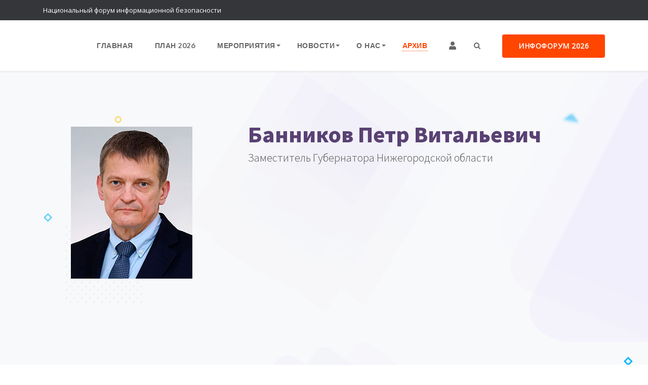

--- FILE ---
content_type: text/html; charset=UTF-8
request_url: https://infoforum.ru/participant/bannikov-petr-vitalevich
body_size: 31438
content:
<!DOCTYPE html>
<html lang="ru-RU" class="no-js no-svg">
<head>
<meta charset="UTF-8">
<meta name="viewport" content="width=device-width, initial-scale=1">
<script>(function(html){html.className = html.className.replace(/\bno-js\b/,'js')})(document.documentElement);</script>
<meta name='robots' content='index, follow, max-image-preview:large, max-snippet:-1, max-video-preview:-1' />

	<!-- This site is optimized with the Yoast SEO plugin v26.7 - https://yoast.com/wordpress/plugins/seo/ -->
	<title>Банников Петр Витальевич - участник Инфофорума</title>
	<link rel="canonical" href="https://infoforum.ru/participant/bannikov-petr-vitalevich" />
	<meta property="og:locale" content="ru_RU" />
	<meta property="og:type" content="article" />
	<meta property="og:title" content="Банников Петр Витальевич - участник Инфофорума" />
	<meta property="og:description" content="Заместитель Губернатора Нижегородской области" />
	<meta property="og:url" content="https://infoforum.ru/participant/bannikov-petr-vitalevich" />
	<meta property="og:site_name" content="Инфофорум" />
	<meta property="article:modified_time" content="2022-08-25T21:18:18+00:00" />
	<meta property="og:image" content="https://infoforum.ru/wp-content/uploads/2022/08/bannikov.jpg" />
	<meta property="og:image:width" content="240" />
	<meta property="og:image:height" content="300" />
	<meta property="og:image:type" content="image/jpeg" />
	<meta name="twitter:card" content="summary_large_image" />
	<script type="application/ld+json" class="yoast-schema-graph">{"@context":"https://schema.org","@graph":[{"@type":"WebPage","@id":"https://infoforum.ru/participant/bannikov-petr-vitalevich","url":"https://infoforum.ru/participant/bannikov-petr-vitalevich","name":"Банников Петр Витальевич - участник Инфофорума","isPartOf":{"@id":"https://infoforum.ru/#website"},"primaryImageOfPage":{"@id":"https://infoforum.ru/participant/bannikov-petr-vitalevich#primaryimage"},"image":{"@id":"https://infoforum.ru/participant/bannikov-petr-vitalevich#primaryimage"},"thumbnailUrl":"https://infoforum.ru/wp-content/uploads/2022/08/bannikov.jpg","datePublished":"2022-08-25T21:15:21+00:00","dateModified":"2022-08-25T21:18:18+00:00","breadcrumb":{"@id":"https://infoforum.ru/participant/bannikov-petr-vitalevich#breadcrumb"},"inLanguage":"ru-RU","potentialAction":[{"@type":"ReadAction","target":["https://infoforum.ru/participant/bannikov-petr-vitalevich"]}]},{"@type":"ImageObject","inLanguage":"ru-RU","@id":"https://infoforum.ru/participant/bannikov-petr-vitalevich#primaryimage","url":"https://infoforum.ru/wp-content/uploads/2022/08/bannikov.jpg","contentUrl":"https://infoforum.ru/wp-content/uploads/2022/08/bannikov.jpg","width":240,"height":300},{"@type":"BreadcrumbList","@id":"https://infoforum.ru/participant/bannikov-petr-vitalevich#breadcrumb","itemListElement":[{"@type":"ListItem","position":1,"name":"Главная страница","item":"https://infoforum.ru/"},{"@type":"ListItem","position":2,"name":"Банников Петр Витальевич"}]},{"@type":"WebSite","@id":"https://infoforum.ru/#website","url":"https://infoforum.ru/","name":"Инфофорум","description":"Национальный форум информационной безопасности","publisher":{"@id":"https://infoforum.ru/#organization"},"potentialAction":[{"@type":"SearchAction","target":{"@type":"EntryPoint","urlTemplate":"https://infoforum.ru/?s={search_term_string}"},"query-input":{"@type":"PropertyValueSpecification","valueRequired":true,"valueName":"search_term_string"}}],"inLanguage":"ru-RU"},{"@type":"Organization","@id":"https://infoforum.ru/#organization","name":"ИНФОФОРУМ","alternateName":"Национальный форум информационной безопасности","url":"https://infoforum.ru/","logo":{"@type":"ImageObject","inLanguage":"ru-RU","@id":"https://infoforum.ru/#/schema/logo/image/","url":"https://infoforum.ru/wp-content/uploads/2021/12/runaslovo_siniiten.png","contentUrl":"https://infoforum.ru/wp-content/uploads/2021/12/runaslovo_siniiten.png","width":807,"height":196,"caption":"ИНФОФОРУМ"},"image":{"@id":"https://infoforum.ru/#/schema/logo/image/"}}]}</script>
	<!-- / Yoast SEO plugin. -->


<link rel='dns-prefetch' href='//fonts.googleapis.com' />
<link rel='preconnect' href='https://fonts.gstatic.com' crossorigin />
<link rel="alternate" type="application/rss+xml" title="Инфофорум &raquo; Лента" href="https://infoforum.ru/feed" />
<link rel="alternate" type="application/rss+xml" title="Инфофорум &raquo; Лента комментариев" href="https://infoforum.ru/comments/feed" />
<link rel="alternate" title="oEmbed (JSON)" type="application/json+oembed" href="https://infoforum.ru/wp-json/oembed/1.0/embed?url=https%3A%2F%2Finfoforum.ru%2Fparticipant%2Fbannikov-petr-vitalevich" />
<link rel="alternate" title="oEmbed (XML)" type="text/xml+oembed" href="https://infoforum.ru/wp-json/oembed/1.0/embed?url=https%3A%2F%2Finfoforum.ru%2Fparticipant%2Fbannikov-petr-vitalevich&#038;format=xml" />
<style id='wp-img-auto-sizes-contain-inline-css' type='text/css'>
img:is([sizes=auto i],[sizes^="auto," i]){contain-intrinsic-size:3000px 1500px}
/*# sourceURL=wp-img-auto-sizes-contain-inline-css */
</style>
<link data-minify="1" rel='stylesheet' id='dashicons-css' href='https://infoforum.ru/wp-content/cache/min/1/wp-includes/css/dashicons.min.css?ver=1769425055' type='text/css' media='all' />
<link data-minify="1" rel='stylesheet' id='post-views-counter-frontend-css' href='https://infoforum.ru/wp-content/cache/min/1/wp-content/plugins/post-views-counter/css/frontend.css?ver=1769425055' type='text/css' media='all' />
<style id='wp-emoji-styles-inline-css' type='text/css'>

	img.wp-smiley, img.emoji {
		display: inline !important;
		border: none !important;
		box-shadow: none !important;
		height: 1em !important;
		width: 1em !important;
		margin: 0 0.07em !important;
		vertical-align: -0.1em !important;
		background: none !important;
		padding: 0 !important;
	}
/*# sourceURL=wp-emoji-styles-inline-css */
</style>
<style id='wp-block-library-inline-css' type='text/css'>
:root{--wp-block-synced-color:#7a00df;--wp-block-synced-color--rgb:122,0,223;--wp-bound-block-color:var(--wp-block-synced-color);--wp-editor-canvas-background:#ddd;--wp-admin-theme-color:#007cba;--wp-admin-theme-color--rgb:0,124,186;--wp-admin-theme-color-darker-10:#006ba1;--wp-admin-theme-color-darker-10--rgb:0,107,160.5;--wp-admin-theme-color-darker-20:#005a87;--wp-admin-theme-color-darker-20--rgb:0,90,135;--wp-admin-border-width-focus:2px}@media (min-resolution:192dpi){:root{--wp-admin-border-width-focus:1.5px}}.wp-element-button{cursor:pointer}:root .has-very-light-gray-background-color{background-color:#eee}:root .has-very-dark-gray-background-color{background-color:#313131}:root .has-very-light-gray-color{color:#eee}:root .has-very-dark-gray-color{color:#313131}:root .has-vivid-green-cyan-to-vivid-cyan-blue-gradient-background{background:linear-gradient(135deg,#00d084,#0693e3)}:root .has-purple-crush-gradient-background{background:linear-gradient(135deg,#34e2e4,#4721fb 50%,#ab1dfe)}:root .has-hazy-dawn-gradient-background{background:linear-gradient(135deg,#faaca8,#dad0ec)}:root .has-subdued-olive-gradient-background{background:linear-gradient(135deg,#fafae1,#67a671)}:root .has-atomic-cream-gradient-background{background:linear-gradient(135deg,#fdd79a,#004a59)}:root .has-nightshade-gradient-background{background:linear-gradient(135deg,#330968,#31cdcf)}:root .has-midnight-gradient-background{background:linear-gradient(135deg,#020381,#2874fc)}:root{--wp--preset--font-size--normal:16px;--wp--preset--font-size--huge:42px}.has-regular-font-size{font-size:1em}.has-larger-font-size{font-size:2.625em}.has-normal-font-size{font-size:var(--wp--preset--font-size--normal)}.has-huge-font-size{font-size:var(--wp--preset--font-size--huge)}.has-text-align-center{text-align:center}.has-text-align-left{text-align:left}.has-text-align-right{text-align:right}.has-fit-text{white-space:nowrap!important}#end-resizable-editor-section{display:none}.aligncenter{clear:both}.items-justified-left{justify-content:flex-start}.items-justified-center{justify-content:center}.items-justified-right{justify-content:flex-end}.items-justified-space-between{justify-content:space-between}.screen-reader-text{border:0;clip-path:inset(50%);height:1px;margin:-1px;overflow:hidden;padding:0;position:absolute;width:1px;word-wrap:normal!important}.screen-reader-text:focus{background-color:#ddd;clip-path:none;color:#444;display:block;font-size:1em;height:auto;left:5px;line-height:normal;padding:15px 23px 14px;text-decoration:none;top:5px;width:auto;z-index:100000}html :where(.has-border-color){border-style:solid}html :where([style*=border-top-color]){border-top-style:solid}html :where([style*=border-right-color]){border-right-style:solid}html :where([style*=border-bottom-color]){border-bottom-style:solid}html :where([style*=border-left-color]){border-left-style:solid}html :where([style*=border-width]){border-style:solid}html :where([style*=border-top-width]){border-top-style:solid}html :where([style*=border-right-width]){border-right-style:solid}html :where([style*=border-bottom-width]){border-bottom-style:solid}html :where([style*=border-left-width]){border-left-style:solid}html :where(img[class*=wp-image-]){height:auto;max-width:100%}:where(figure){margin:0 0 1em}html :where(.is-position-sticky){--wp-admin--admin-bar--position-offset:var(--wp-admin--admin-bar--height,0px)}@media screen and (max-width:600px){html :where(.is-position-sticky){--wp-admin--admin-bar--position-offset:0px}}

/*# sourceURL=wp-block-library-inline-css */
</style><style id='global-styles-inline-css' type='text/css'>
:root{--wp--preset--aspect-ratio--square: 1;--wp--preset--aspect-ratio--4-3: 4/3;--wp--preset--aspect-ratio--3-4: 3/4;--wp--preset--aspect-ratio--3-2: 3/2;--wp--preset--aspect-ratio--2-3: 2/3;--wp--preset--aspect-ratio--16-9: 16/9;--wp--preset--aspect-ratio--9-16: 9/16;--wp--preset--color--black: #333;--wp--preset--color--cyan-bluish-gray: #abb8c3;--wp--preset--color--white: #fff;--wp--preset--color--pale-pink: #f78da7;--wp--preset--color--vivid-red: #cf2e2e;--wp--preset--color--luminous-vivid-orange: #ff6900;--wp--preset--color--luminous-vivid-amber: #fcb900;--wp--preset--color--light-green-cyan: #7bdcb5;--wp--preset--color--vivid-green-cyan: #00d084;--wp--preset--color--pale-cyan-blue: #8ed1fc;--wp--preset--color--vivid-cyan-blue: #0693e3;--wp--preset--color--vivid-purple: #9b51e0;--wp--preset--color--primary: #ff4500;--wp--preset--color--secondary: #ff4500;--wp--preset--color--dark: #333;--wp--preset--color--lightdark: #35363a;--wp--preset--color--grey: #666;--wp--preset--color--lightgrey: #f8f9fb;--wp--preset--color--darkviolet: #3e416d;--wp--preset--color--deepviolet: #383b62;--wp--preset--color--deepdark: #1a1a1a;--wp--preset--color--deepgrey: #ddd;--wp--preset--color--red: #e35029;--wp--preset--color--rose: #ff3366;--wp--preset--color--tomato: #eb2f5b;--wp--preset--color--coral: #ea5c5a;--wp--preset--color--olive: #7ca22f;--wp--preset--color--redplum: #8E3178;--wp--preset--color--yellow: #fed841;--wp--preset--color--yellow-koromiko: #feb75f;--wp--preset--color--green: #06c668;--wp--preset--color--lightgreen: #59bd56;--wp--preset--color--deepgreen: #009587;--wp--preset--color--greensushi: #80a63f;--wp--preset--color--greenscooter: #2abdc7;--wp--preset--color--blue: #00a3c8;--wp--preset--color--lightblue: #1e88e5;--wp--preset--color--darkblue: #1d437b;--wp--preset--color--skyblue: #16a2e0;--wp--preset--color--steelblue: #444964;--wp--preset--color--deepblue: #0b4265;--wp--preset--color--navyblue: #7C80C1;--wp--preset--color--bluebayoux: #517082;--wp--preset--color--tinyblue: #e6f9fa;--wp--preset--color--blueyonder: #8a8cbd;--wp--preset--color--bluevivid: #00A3C8;--wp--preset--color--purple: #594173;--wp--preset--color--deeppurple: #691883;--wp--preset--color--lightpurple: #e79aff;--wp--preset--color--tinypurple: #f3ccff;--wp--preset--color--purplesmoky: #6b507d;--wp--preset--gradient--vivid-cyan-blue-to-vivid-purple: linear-gradient(135deg,rgb(6,147,227) 0%,rgb(155,81,224) 100%);--wp--preset--gradient--light-green-cyan-to-vivid-green-cyan: linear-gradient(135deg,rgb(122,220,180) 0%,rgb(0,208,130) 100%);--wp--preset--gradient--luminous-vivid-amber-to-luminous-vivid-orange: linear-gradient(135deg,rgb(252,185,0) 0%,rgb(255,105,0) 100%);--wp--preset--gradient--luminous-vivid-orange-to-vivid-red: linear-gradient(135deg,rgb(255,105,0) 0%,rgb(207,46,46) 100%);--wp--preset--gradient--very-light-gray-to-cyan-bluish-gray: linear-gradient(135deg,rgb(238,238,238) 0%,rgb(169,184,195) 100%);--wp--preset--gradient--cool-to-warm-spectrum: linear-gradient(135deg,rgb(74,234,220) 0%,rgb(151,120,209) 20%,rgb(207,42,186) 40%,rgb(238,44,130) 60%,rgb(251,105,98) 80%,rgb(254,248,76) 100%);--wp--preset--gradient--blush-light-purple: linear-gradient(135deg,rgb(255,206,236) 0%,rgb(152,150,240) 100%);--wp--preset--gradient--blush-bordeaux: linear-gradient(135deg,rgb(254,205,165) 0%,rgb(254,45,45) 50%,rgb(107,0,62) 100%);--wp--preset--gradient--luminous-dusk: linear-gradient(135deg,rgb(255,203,112) 0%,rgb(199,81,192) 50%,rgb(65,88,208) 100%);--wp--preset--gradient--pale-ocean: linear-gradient(135deg,rgb(255,245,203) 0%,rgb(182,227,212) 50%,rgb(51,167,181) 100%);--wp--preset--gradient--electric-grass: linear-gradient(135deg,rgb(202,248,128) 0%,rgb(113,206,126) 100%);--wp--preset--gradient--midnight: linear-gradient(135deg,rgb(2,3,129) 0%,rgb(40,116,252) 100%);--wp--preset--font-size--small: 13px;--wp--preset--font-size--medium: 20px;--wp--preset--font-size--large: 36px;--wp--preset--font-size--x-large: 42px;--wp--preset--spacing--20: 0.44rem;--wp--preset--spacing--30: 0.67rem;--wp--preset--spacing--40: 1rem;--wp--preset--spacing--50: 1.5rem;--wp--preset--spacing--60: 2.25rem;--wp--preset--spacing--70: 3.38rem;--wp--preset--spacing--80: 5.06rem;--wp--preset--shadow--natural: 6px 6px 9px rgba(0, 0, 0, 0.2);--wp--preset--shadow--deep: 12px 12px 50px rgba(0, 0, 0, 0.4);--wp--preset--shadow--sharp: 6px 6px 0px rgba(0, 0, 0, 0.2);--wp--preset--shadow--outlined: 6px 6px 0px -3px rgb(255, 255, 255), 6px 6px rgb(0, 0, 0);--wp--preset--shadow--crisp: 6px 6px 0px rgb(0, 0, 0);}:where(.is-layout-flex){gap: 0.5em;}:where(.is-layout-grid){gap: 0.5em;}body .is-layout-flex{display: flex;}.is-layout-flex{flex-wrap: wrap;align-items: center;}.is-layout-flex > :is(*, div){margin: 0;}body .is-layout-grid{display: grid;}.is-layout-grid > :is(*, div){margin: 0;}:where(.wp-block-columns.is-layout-flex){gap: 2em;}:where(.wp-block-columns.is-layout-grid){gap: 2em;}:where(.wp-block-post-template.is-layout-flex){gap: 1.25em;}:where(.wp-block-post-template.is-layout-grid){gap: 1.25em;}.has-black-color{color: var(--wp--preset--color--black) !important;}.has-cyan-bluish-gray-color{color: var(--wp--preset--color--cyan-bluish-gray) !important;}.has-white-color{color: var(--wp--preset--color--white) !important;}.has-pale-pink-color{color: var(--wp--preset--color--pale-pink) !important;}.has-vivid-red-color{color: var(--wp--preset--color--vivid-red) !important;}.has-luminous-vivid-orange-color{color: var(--wp--preset--color--luminous-vivid-orange) !important;}.has-luminous-vivid-amber-color{color: var(--wp--preset--color--luminous-vivid-amber) !important;}.has-light-green-cyan-color{color: var(--wp--preset--color--light-green-cyan) !important;}.has-vivid-green-cyan-color{color: var(--wp--preset--color--vivid-green-cyan) !important;}.has-pale-cyan-blue-color{color: var(--wp--preset--color--pale-cyan-blue) !important;}.has-vivid-cyan-blue-color{color: var(--wp--preset--color--vivid-cyan-blue) !important;}.has-vivid-purple-color{color: var(--wp--preset--color--vivid-purple) !important;}.has-black-background-color{background-color: var(--wp--preset--color--black) !important;}.has-cyan-bluish-gray-background-color{background-color: var(--wp--preset--color--cyan-bluish-gray) !important;}.has-white-background-color{background-color: var(--wp--preset--color--white) !important;}.has-pale-pink-background-color{background-color: var(--wp--preset--color--pale-pink) !important;}.has-vivid-red-background-color{background-color: var(--wp--preset--color--vivid-red) !important;}.has-luminous-vivid-orange-background-color{background-color: var(--wp--preset--color--luminous-vivid-orange) !important;}.has-luminous-vivid-amber-background-color{background-color: var(--wp--preset--color--luminous-vivid-amber) !important;}.has-light-green-cyan-background-color{background-color: var(--wp--preset--color--light-green-cyan) !important;}.has-vivid-green-cyan-background-color{background-color: var(--wp--preset--color--vivid-green-cyan) !important;}.has-pale-cyan-blue-background-color{background-color: var(--wp--preset--color--pale-cyan-blue) !important;}.has-vivid-cyan-blue-background-color{background-color: var(--wp--preset--color--vivid-cyan-blue) !important;}.has-vivid-purple-background-color{background-color: var(--wp--preset--color--vivid-purple) !important;}.has-black-border-color{border-color: var(--wp--preset--color--black) !important;}.has-cyan-bluish-gray-border-color{border-color: var(--wp--preset--color--cyan-bluish-gray) !important;}.has-white-border-color{border-color: var(--wp--preset--color--white) !important;}.has-pale-pink-border-color{border-color: var(--wp--preset--color--pale-pink) !important;}.has-vivid-red-border-color{border-color: var(--wp--preset--color--vivid-red) !important;}.has-luminous-vivid-orange-border-color{border-color: var(--wp--preset--color--luminous-vivid-orange) !important;}.has-luminous-vivid-amber-border-color{border-color: var(--wp--preset--color--luminous-vivid-amber) !important;}.has-light-green-cyan-border-color{border-color: var(--wp--preset--color--light-green-cyan) !important;}.has-vivid-green-cyan-border-color{border-color: var(--wp--preset--color--vivid-green-cyan) !important;}.has-pale-cyan-blue-border-color{border-color: var(--wp--preset--color--pale-cyan-blue) !important;}.has-vivid-cyan-blue-border-color{border-color: var(--wp--preset--color--vivid-cyan-blue) !important;}.has-vivid-purple-border-color{border-color: var(--wp--preset--color--vivid-purple) !important;}.has-vivid-cyan-blue-to-vivid-purple-gradient-background{background: var(--wp--preset--gradient--vivid-cyan-blue-to-vivid-purple) !important;}.has-light-green-cyan-to-vivid-green-cyan-gradient-background{background: var(--wp--preset--gradient--light-green-cyan-to-vivid-green-cyan) !important;}.has-luminous-vivid-amber-to-luminous-vivid-orange-gradient-background{background: var(--wp--preset--gradient--luminous-vivid-amber-to-luminous-vivid-orange) !important;}.has-luminous-vivid-orange-to-vivid-red-gradient-background{background: var(--wp--preset--gradient--luminous-vivid-orange-to-vivid-red) !important;}.has-very-light-gray-to-cyan-bluish-gray-gradient-background{background: var(--wp--preset--gradient--very-light-gray-to-cyan-bluish-gray) !important;}.has-cool-to-warm-spectrum-gradient-background{background: var(--wp--preset--gradient--cool-to-warm-spectrum) !important;}.has-blush-light-purple-gradient-background{background: var(--wp--preset--gradient--blush-light-purple) !important;}.has-blush-bordeaux-gradient-background{background: var(--wp--preset--gradient--blush-bordeaux) !important;}.has-luminous-dusk-gradient-background{background: var(--wp--preset--gradient--luminous-dusk) !important;}.has-pale-ocean-gradient-background{background: var(--wp--preset--gradient--pale-ocean) !important;}.has-electric-grass-gradient-background{background: var(--wp--preset--gradient--electric-grass) !important;}.has-midnight-gradient-background{background: var(--wp--preset--gradient--midnight) !important;}.has-small-font-size{font-size: var(--wp--preset--font-size--small) !important;}.has-medium-font-size{font-size: var(--wp--preset--font-size--medium) !important;}.has-large-font-size{font-size: var(--wp--preset--font-size--large) !important;}.has-x-large-font-size{font-size: var(--wp--preset--font-size--x-large) !important;}
/*# sourceURL=global-styles-inline-css */
</style>

<style id='classic-theme-styles-inline-css' type='text/css'>
/*! This file is auto-generated */
.wp-block-button__link{color:#fff;background-color:#32373c;border-radius:9999px;box-shadow:none;text-decoration:none;padding:calc(.667em + 2px) calc(1.333em + 2px);font-size:1.125em}.wp-block-file__button{background:#32373c;color:#fff;text-decoration:none}
/*# sourceURL=/wp-includes/css/classic-themes.min.css */
</style>
<link rel='stylesheet' id='bootstrap-css' href='https://infoforum.ru/wp-content/themes/eventer/css/bootstrap.min.css?ver=1.0.0' type='text/css' media='all' />
<style id='bootstrap-inline-css' type='text/css'>
.btn-secondary:hover,.btn{ background-color:#ff4500;border-color:#ff4500;}.btn-primary:hover{ background-color: #ff4500;border-color: #ff4500; }
/*# sourceURL=bootstrap-inline-css */
</style>
<link data-minify="1" rel='stylesheet' id='eventer-default-style-css' href='https://infoforum.ru/wp-content/cache/min/1/wp-content/themes/eventer/css/style.css?ver=1769425055' type='text/css' media='all' />
<style id='eventer-default-style-inline-css' type='text/css'>
:root{--primary : #ff4500; --primary-hexa : "255, 69, 0";--secondary : #ff4500;--secondary-hexa : "255, 69, 0";--dark :#171819;--dark-hexa : "23, 24, 25";--ultradark: #141516; --grey: #666666; --lightgrey: #f8f9fb; --titlecolor: #594173; --headingcolor: #222; --woocommerce:var(--primary);} .wpb-js-composer .vc_tta-tabs.vc_tta-tabs-position-top.vc_tta-style-eventer .vc_tta-tabs-list .vc_active a{background-color: #ff4500;}.wpb-js-composer .vc_tta-tabs.vc_tta-tabs-position-top.vc_tta-style-eventer .vc_tta-tabs-list li a span{color: #ff4500;}.bg-dark { background-color: #171819 !important; }.bg-grey { background-color: #666666; }.bg-lightgrey { background-color: var(--lightgrey); }#pricing-1 .pricing-table .noto-font-700{ color: var( --titlecolor); } .event-info .eventer-booked-button,.btn-primary, .white-color .btn-primary,.item-overlay{background-color: rgba( 255, 69, 0, 0.85 );}.hover-primary .item-overlay{background-color: rgba( 255, 69, 0, 0.7 );} .secondary-color { color: var( --secondary); }a.default-hover:hover,a.default-hover:focus,.reviews-section .owl-theme .owl-dots .owl-dot.active span, .reviews-section .owl-theme .owl-dots .owl-dot:hover span,.bg-secondary { background-color: #ff4500; } a.default-hover:hover,a.default-hover:focus,.reviews-section .owl-theme .owl-dots .owl-dot span { border-color: #ff4500; }.blog-post-txt .post-meta a:hover,.blog-post-txt .post-meta a:focus{color: #171819;}.fbox-3.tra-hover:hover {border-bottom: 1px solid transparent;}.fbox-3.tra-hover:hover .b-icon span,.bg-tra { background-color: transparent; } .underline-tra { background-image: linear-gradient(120deg, transparent 0%, transparent 90%); background-repeat: no-repeat;background-size: 100% 0.22em;background-position: 0 105%; }.has-tra-color.has-text-color,.tra-icon [class^='ti-'], .tra-icon [class*=' ti-'],.tra-color-icon [class^='ti-'], .tra-color-icon [class*=' ti-'],.tra-nav .slick-prev::before, .tra-nav .slick-next::before,.navbar.tra-hover .navbar-nav .nav-link:focus, .navbar.tra-hover .navbar-nav .nav-link:hover, .modal-video .tra-color,.tra-color,.tra-color h2, .tra-color h3, .tra-color h4, .tra-color h5, .tra-color h6, .tra-color p, .tra-color span, .tra-color a, .tra-color li,.tra-color i, .white-color .tra-color,.pbox-icon [class*='flaticon-'].tra-color:before,span.section-id.tra-color,.tra-color p{ color: transparent; } .navbar .nav-button .btn-tra-tra:hover,.navbar .nav-button .btn-tra-tra:focus,.btn-tra-tra:hover,.btn-tra-tra:focus{background-color: #ff4500 !important; border-color: #ff4500 !important; color: #fff !important; }.is-style-outline .has-tra-background-color,.btn-tra-tra{background-color: transparent; border-color: transparent;}.tra-icon, .tra-icon [class^='flaticon-']::before {color: transparent;}.navbar.scroll.tra-scroll{background-color: transparent !important;} .btn-tra, .header-socials a:focus,.header-socials a:hover, .scrollbg-dark.scroll .header-socials a:focus,.scrollbg-dark.scroll .header-socials a:hover,.video-btn.play-icon-tra, .tra-nav.perch-vc-carousel .owl-dots .owl-dot.active span,.tra-nav.perch-vc-carousel .owl-dots .owl-dot span,.box-rounded.box-rounded-tra{border-color: transparent;}.tra-menu.wsmainfull,.tra-scroll.scroll.wsmainfull,.btn-tra,.has-tra-koromiko-background-color,.has-tra-background-color,.header-socials a:focus,.header-socials a:hover, .fbox-3:hover .tra-color-box .box-line,.fbox-3:hover .tra-icon [class^='ti-'], .fbox-3:hover .tra-icon [class*=' ti-'],.fbox-3:hover .tra-color-icon [class^='ti-'], .fbox-3:hover .tra-color-icon [class*=' ti-'],.video-btn.play-icon-tra,.video-1 .video-btn.play-icon-tra,.tra-nav.perch-vc-carousel .owl-nav [class*='owl-']:hover,.tra-nav.perch-vc-carousel .owl-dots .owl-dot.active span,.perch-vc-carousel.tra-nav .slick-dots li.slick-active button::before,.vc-bg-tra .eventer-vc .wpb_element_wrapper{ background-color: transparent }.fbox-3.light-hover:hover {border-bottom: 1px solid #fff;}.fbox-3.light-hover:hover .b-icon span,.bg-light { background-color: #fff; } .underline-light { background-image: linear-gradient(120deg, #fff 0%, #fff 90%); background-repeat: no-repeat;background-size: 100% 0.22em;background-position: 0 105%; }.has-light-color.has-text-color,.light-icon [class^='ti-'], .light-icon [class*=' ti-'],.light-color-icon [class^='ti-'], .light-color-icon [class*=' ti-'],.light-nav .slick-prev::before, .light-nav .slick-next::before,.navbar.light-hover .navbar-nav .nav-link:focus, .navbar.light-hover .navbar-nav .nav-link:hover, .modal-video .light-color,.light-color,.light-color h2, .light-color h3, .light-color h4, .light-color h5, .light-color h6, .light-color p, .light-color span, .light-color a, .light-color li,.light-color i, .white-color .light-color,.pbox-icon [class*='flaticon-'].light-color:before,span.section-id.light-color,.light-color p{ color: #fff; } .navbar .nav-button .btn-tra-light:hover,.navbar .nav-button .btn-tra-light:focus,.btn-tra-light:hover,.btn-tra-light:focus{background-color: #ff4500 !important; border-color: #ff4500 !important; color: #fff !important; }.is-style-outline .has-light-background-color,.btn-tra-light{background-color: transparent; border-color: #fff;}.light-icon, .light-icon [class^='flaticon-']::before {color: #fff;}.navbar.scroll.light-scroll{background-color: #fff !important;} .btn-light, .header-socials a:focus,.header-socials a:hover, .scrollbg-dark.scroll .header-socials a:focus,.scrollbg-dark.scroll .header-socials a:hover,.video-btn.play-icon-light, .light-nav.perch-vc-carousel .owl-dots .owl-dot.active span,.light-nav.perch-vc-carousel .owl-dots .owl-dot span,.box-rounded.box-rounded-light{border-color: #fff;}.light-menu.wsmainfull,.light-scroll.scroll.wsmainfull,.btn-light,.has-light-koromiko-background-color,.has-light-background-color,.header-socials a:focus,.header-socials a:hover, .fbox-3:hover .light-color-box .box-line,.fbox-3:hover .light-icon [class^='ti-'], .fbox-3:hover .light-icon [class*=' ti-'],.fbox-3:hover .light-color-icon [class^='ti-'], .fbox-3:hover .light-color-icon [class*=' ti-'],.video-btn.play-icon-light,.video-1 .video-btn.play-icon-light,.light-nav.perch-vc-carousel .owl-nav [class*='owl-']:hover,.light-nav.perch-vc-carousel .owl-dots .owl-dot.active span,.perch-vc-carousel.light-nav .slick-dots li.slick-active button::before,.vc-bg-light .eventer-vc .wpb_element_wrapper{ background-color: #fff }.fbox-3.white-hover:hover {border-bottom: 1px solid #fff;}.fbox-3.white-hover:hover .b-icon span,.bg-white { background-color: #fff; } .underline-white { background-image: linear-gradient(120deg, #fff 0%, #fff 90%); background-repeat: no-repeat;background-size: 100% 0.22em;background-position: 0 105%; }.has-white-color.has-text-color,.white-icon [class^='ti-'], .white-icon [class*=' ti-'],.white-color-icon [class^='ti-'], .white-color-icon [class*=' ti-'],.white-nav .slick-prev::before, .white-nav .slick-next::before,.navbar.white-hover .navbar-nav .nav-link:focus, .navbar.white-hover .navbar-nav .nav-link:hover, .modal-video .white-color,.white-color,.white-color h2, .white-color h3, .white-color h4, .white-color h5, .white-color h6, .white-color p, .white-color span, .white-color a, .white-color li,.white-color i, .white-color .white-color,.pbox-icon [class*='flaticon-'].white-color:before,span.section-id.white-color,.white-color p{ color: #fff; } .navbar .nav-button .btn-tra-white:hover,.navbar .nav-button .btn-tra-white:focus,.btn-tra-white:hover,.btn-tra-white:focus{background-color: #ff4500 !important; border-color: #ff4500 !important; color: #fff !important; }.is-style-outline .has-white-background-color,.btn-tra-white{background-color: transparent; border-color: #fff;}.white-icon, .white-icon [class^='flaticon-']::before {color: #fff;}.navbar.scroll.white-scroll{background-color: #fff !important;} .btn-white, .header-socials a:focus,.header-socials a:hover, .scrollbg-dark.scroll .header-socials a:focus,.scrollbg-dark.scroll .header-socials a:hover,.video-btn.play-icon-white, .white-nav.perch-vc-carousel .owl-dots .owl-dot.active span,.white-nav.perch-vc-carousel .owl-dots .owl-dot span,.box-rounded.box-rounded-white{border-color: #fff;}.white-menu.wsmainfull,.white-scroll.scroll.wsmainfull,.btn-white,.has-white-koromiko-background-color,.has-white-background-color,.header-socials a:focus,.header-socials a:hover, .fbox-3:hover .white-color-box .box-line,.fbox-3:hover .white-icon [class^='ti-'], .fbox-3:hover .white-icon [class*=' ti-'],.fbox-3:hover .white-color-icon [class^='ti-'], .fbox-3:hover .white-color-icon [class*=' ti-'],.video-btn.play-icon-white,.video-1 .video-btn.play-icon-white,.white-nav.perch-vc-carousel .owl-nav [class*='owl-']:hover,.white-nav.perch-vc-carousel .owl-dots .owl-dot.active span,.perch-vc-carousel.white-nav .slick-dots li.slick-active button::before,.vc-bg-white .eventer-vc .wpb_element_wrapper{ background-color: #fff }.fbox-3.black-hover:hover {border-bottom: 1px solid #333;}.fbox-3.black-hover:hover .b-icon span,.bg-black { background-color: #333; } .underline-black { background-image: linear-gradient(120deg, #333 0%, #333 90%); background-repeat: no-repeat;background-size: 100% 0.22em;background-position: 0 105%; }.has-black-color.has-text-color,.black-icon [class^='ti-'], .black-icon [class*=' ti-'],.black-color-icon [class^='ti-'], .black-color-icon [class*=' ti-'],.black-nav .slick-prev::before, .black-nav .slick-next::before,.navbar.black-hover .navbar-nav .nav-link:focus, .navbar.black-hover .navbar-nav .nav-link:hover, .modal-video .black-color,.black-color,.black-color h2, .black-color h3, .black-color h4, .black-color h5, .black-color h6, .black-color p, .black-color span, .black-color a, .black-color li,.black-color i, .white-color .black-color,.pbox-icon [class*='flaticon-'].black-color:before,span.section-id.black-color,.black-color p{ color: #333; } .navbar .nav-button .btn-tra-black:hover,.navbar .nav-button .btn-tra-black:focus,.btn-tra-black:hover,.btn-tra-black:focus{background-color: #333 !important; border-color: #333 !important; color: #fff;}.is-style-outline .has-black-background-color,.btn-tra-black{background-color: transparent; border-color: #333;}.black-icon, .black-icon [class^='flaticon-']::before {color: #333;}.navbar.scroll.black-scroll{background-color: #333 !important;} .btn-black, .header-socials a:focus,.header-socials a:hover, .scrollbg-dark.scroll .header-socials a:focus,.scrollbg-dark.scroll .header-socials a:hover,.video-btn.play-icon-black, .black-nav.perch-vc-carousel .owl-dots .owl-dot.active span,.black-nav.perch-vc-carousel .owl-dots .owl-dot span,.box-rounded.box-rounded-black{border-color: #333;}.black-menu.wsmainfull,.black-scroll.scroll.wsmainfull,.btn-black,.has-black-koromiko-background-color,.has-black-background-color,.header-socials a:focus,.header-socials a:hover, .fbox-3:hover .black-color-box .box-line,.fbox-3:hover .black-icon [class^='ti-'], .fbox-3:hover .black-icon [class*=' ti-'],.fbox-3:hover .black-color-icon [class^='ti-'], .fbox-3:hover .black-color-icon [class*=' ti-'],.video-btn.play-icon-black,.video-1 .video-btn.play-icon-black,.black-nav.perch-vc-carousel .owl-nav [class*='owl-']:hover,.black-nav.perch-vc-carousel .owl-dots .owl-dot.active span,.perch-vc-carousel.black-nav .slick-dots li.slick-active button::before,.vc-bg-black .eventer-vc .wpb_element_wrapper{ background-color: #333 }.fbox-3.primary-hover:hover {border-bottom: 1px solid #ff4500;}.fbox-3.primary-hover:hover .b-icon span,.bg-primary { background-color: #ff4500; } .underline-primary { background-image: linear-gradient(120deg, #ff4500 0%, #ff4500 90%); background-repeat: no-repeat;background-size: 100% 0.22em;background-position: 0 105%; }.has-primary-color.has-text-color,.primary-icon [class^='ti-'], .primary-icon [class*=' ti-'],.primary-color-icon [class^='ti-'], .primary-color-icon [class*=' ti-'],.primary-nav .slick-prev::before, .primary-nav .slick-next::before,.navbar.primary-hover .navbar-nav .nav-link:focus, .navbar.primary-hover .navbar-nav .nav-link:hover, .modal-video .primary-color,.primary-color,.primary-color h2, .primary-color h3, .primary-color h4, .primary-color h5, .primary-color h6, .primary-color p, .primary-color span, .primary-color a, .primary-color li,.primary-color i, .white-color .primary-color,.pbox-icon [class*='flaticon-'].primary-color:before,span.section-id.primary-color,.primary-color p{ color: #ff4500; } .navbar .nav-button .btn-tra-primary:hover,.navbar .nav-button .btn-tra-primary:focus,.btn-tra-primary:hover,.btn-tra-primary:focus{background-color: #ff4500 !important; border-color: #ff4500 !important; color: #fff;}.is-style-outline .has-primary-background-color,.btn-tra-primary{background-color: transparent; border-color: #ff4500;}.primary-icon, .primary-icon [class^='flaticon-']::before {color: #ff4500;}.navbar.scroll.primary-scroll{background-color: #ff4500 !important;} .btn-primary, .header-socials a:focus,.header-socials a:hover, .scrollbg-dark.scroll .header-socials a:focus,.scrollbg-dark.scroll .header-socials a:hover,.video-btn.play-icon-primary, .primary-nav.perch-vc-carousel .owl-dots .owl-dot.active span,.primary-nav.perch-vc-carousel .owl-dots .owl-dot span,.box-rounded.box-rounded-primary{border-color: #ff4500;}.primary-menu.wsmainfull,.primary-scroll.scroll.wsmainfull,.btn-primary,.has-primary-koromiko-background-color,.has-primary-background-color,.header-socials a:focus,.header-socials a:hover, .fbox-3:hover .primary-color-box .box-line,.fbox-3:hover .primary-icon [class^='ti-'], .fbox-3:hover .primary-icon [class*=' ti-'],.fbox-3:hover .primary-color-icon [class^='ti-'], .fbox-3:hover .primary-color-icon [class*=' ti-'],.video-btn.play-icon-primary,.video-1 .video-btn.play-icon-primary,.primary-nav.perch-vc-carousel .owl-nav [class*='owl-']:hover,.primary-nav.perch-vc-carousel .owl-dots .owl-dot.active span,.perch-vc-carousel.primary-nav .slick-dots li.slick-active button::before,.vc-bg-primary .eventer-vc .wpb_element_wrapper{ background-color: #ff4500 }.fbox-3.secondary-hover:hover {border-bottom: 1px solid #ff4500;}.fbox-3.secondary-hover:hover .b-icon span,.bg-secondary { background-color: #ff4500; } .underline-secondary { background-image: linear-gradient(120deg, #ff4500 0%, #ff4500 90%); background-repeat: no-repeat;background-size: 100% 0.22em;background-position: 0 105%; }.has-secondary-color.has-text-color,.secondary-icon [class^='ti-'], .secondary-icon [class*=' ti-'],.secondary-color-icon [class^='ti-'], .secondary-color-icon [class*=' ti-'],.secondary-nav .slick-prev::before, .secondary-nav .slick-next::before,.navbar.secondary-hover .navbar-nav .nav-link:focus, .navbar.secondary-hover .navbar-nav .nav-link:hover, .modal-video .secondary-color,.secondary-color,.secondary-color h2, .secondary-color h3, .secondary-color h4, .secondary-color h5, .secondary-color h6, .secondary-color p, .secondary-color span, .secondary-color a, .secondary-color li,.secondary-color i, .white-color .secondary-color,.pbox-icon [class*='flaticon-'].secondary-color:before,span.section-id.secondary-color,.secondary-color p{ color: #ff4500; } .navbar .nav-button .btn-tra-secondary:hover,.navbar .nav-button .btn-tra-secondary:focus,.btn-tra-secondary:hover,.btn-tra-secondary:focus{background-color: #ff4500 !important; border-color: #ff4500 !important; color: #fff;}.is-style-outline .has-secondary-background-color,.btn-tra-secondary{background-color: transparent; border-color: #ff4500;}.secondary-icon, .secondary-icon [class^='flaticon-']::before {color: #ff4500;}.navbar.scroll.secondary-scroll{background-color: #ff4500 !important;} .btn-secondary, .header-socials a:focus,.header-socials a:hover, .scrollbg-dark.scroll .header-socials a:focus,.scrollbg-dark.scroll .header-socials a:hover,.video-btn.play-icon-secondary, .secondary-nav.perch-vc-carousel .owl-dots .owl-dot.active span,.secondary-nav.perch-vc-carousel .owl-dots .owl-dot span,.box-rounded.box-rounded-secondary{border-color: #ff4500;}.secondary-menu.wsmainfull,.secondary-scroll.scroll.wsmainfull,.btn-secondary,.has-secondary-koromiko-background-color,.has-secondary-background-color,.header-socials a:focus,.header-socials a:hover, .fbox-3:hover .secondary-color-box .box-line,.fbox-3:hover .secondary-icon [class^='ti-'], .fbox-3:hover .secondary-icon [class*=' ti-'],.fbox-3:hover .secondary-color-icon [class^='ti-'], .fbox-3:hover .secondary-color-icon [class*=' ti-'],.video-btn.play-icon-secondary,.video-1 .video-btn.play-icon-secondary,.secondary-nav.perch-vc-carousel .owl-nav [class*='owl-']:hover,.secondary-nav.perch-vc-carousel .owl-dots .owl-dot.active span,.perch-vc-carousel.secondary-nav .slick-dots li.slick-active button::before,.vc-bg-secondary .eventer-vc .wpb_element_wrapper{ background-color: #ff4500 }.fbox-3.dark-hover:hover {border-bottom: 1px solid #171819;}.fbox-3.dark-hover:hover .b-icon span,.bg-dark { background-color: #171819; } .underline-dark { background-image: linear-gradient(120deg, #171819 0%, #171819 90%); background-repeat: no-repeat;background-size: 100% 0.22em;background-position: 0 105%; }.has-dark-color.has-text-color,.dark-icon [class^='ti-'], .dark-icon [class*=' ti-'],.dark-color-icon [class^='ti-'], .dark-color-icon [class*=' ti-'],.dark-nav .slick-prev::before, .dark-nav .slick-next::before,.navbar.dark-hover .navbar-nav .nav-link:focus, .navbar.dark-hover .navbar-nav .nav-link:hover, .modal-video .dark-color,.dark-color,.dark-color h2, .dark-color h3, .dark-color h4, .dark-color h5, .dark-color h6, .dark-color p, .dark-color span, .dark-color a, .dark-color li,.dark-color i, .white-color .dark-color,.pbox-icon [class*='flaticon-'].dark-color:before,span.section-id.dark-color,.dark-color p{ color: #000; } .navbar .nav-button .btn-tra-dark:hover,.navbar .nav-button .btn-tra-dark:focus,.btn-tra-dark:hover,.btn-tra-dark:focus{background-color: #171819 !important; border-color: #171819 !important; color: #fff;}.is-style-outline .has-dark-background-color,.btn-tra-dark{background-color: transparent; border-color: #000;}.dark-icon, .dark-icon [class^='flaticon-']::before {color: #000;}.navbar.scroll.dark-scroll{background-color: #000 !important;} .btn-dark, .header-socials a:focus,.header-socials a:hover, .scrollbg-dark.scroll .header-socials a:focus,.scrollbg-dark.scroll .header-socials a:hover,.video-btn.play-icon-dark, .dark-nav.perch-vc-carousel .owl-dots .owl-dot.active span,.dark-nav.perch-vc-carousel .owl-dots .owl-dot span,.box-rounded.box-rounded-dark{border-color: #000;}.dark-menu.wsmainfull,.dark-scroll.scroll.wsmainfull,.btn-dark,.has-dark-koromiko-background-color,.has-dark-background-color,.header-socials a:focus,.header-socials a:hover, .fbox-3:hover .dark-color-box .box-line,.fbox-3:hover .dark-icon [class^='ti-'], .fbox-3:hover .dark-icon [class*=' ti-'],.fbox-3:hover .dark-color-icon [class^='ti-'], .fbox-3:hover .dark-color-icon [class*=' ti-'],.video-btn.play-icon-dark,.video-1 .video-btn.play-icon-dark,.dark-nav.perch-vc-carousel .owl-nav [class*='owl-']:hover,.dark-nav.perch-vc-carousel .owl-dots .owl-dot.active span,.perch-vc-carousel.dark-nav .slick-dots li.slick-active button::before,.vc-bg-dark .eventer-vc .wpb_element_wrapper{ background-color: #000 }.fbox-3.lightdark-hover:hover {border-bottom: 1px solid #35363a;}.fbox-3.lightdark-hover:hover .b-icon span,.bg-lightdark { background-color: #35363a; } .underline-lightdark { background-image: linear-gradient(120deg, #35363a 0%, #35363a 90%); background-repeat: no-repeat;background-size: 100% 0.22em;background-position: 0 105%; }.has-lightdark-color.has-text-color,.lightdark-icon [class^='ti-'], .lightdark-icon [class*=' ti-'],.lightdark-color-icon [class^='ti-'], .lightdark-color-icon [class*=' ti-'],.lightdark-nav .slick-prev::before, .lightdark-nav .slick-next::before,.navbar.lightdark-hover .navbar-nav .nav-link:focus, .navbar.lightdark-hover .navbar-nav .nav-link:hover, .modal-video .lightdark-color,.lightdark-color,.lightdark-color h2, .lightdark-color h3, .lightdark-color h4, .lightdark-color h5, .lightdark-color h6, .lightdark-color p, .lightdark-color span, .lightdark-color a, .lightdark-color li,.lightdark-color i, .white-color .lightdark-color,.pbox-icon [class*='flaticon-'].lightdark-color:before,span.section-id.lightdark-color,.lightdark-color p{ color: #35363a; } .navbar .nav-button .btn-tra-lightdark:hover,.navbar .nav-button .btn-tra-lightdark:focus,.btn-tra-lightdark:hover,.btn-tra-lightdark:focus{background-color: #35363a !important; border-color: #35363a !important; color: #fff;}.is-style-outline .has-lightdark-background-color,.btn-tra-lightdark{background-color: transparent; border-color: #35363a;}.lightdark-icon, .lightdark-icon [class^='flaticon-']::before {color: #35363a;}.navbar.scroll.lightdark-scroll{background-color: #35363a !important;} .btn-lightdark, .header-socials a:focus,.header-socials a:hover, .scrollbg-dark.scroll .header-socials a:focus,.scrollbg-dark.scroll .header-socials a:hover,.video-btn.play-icon-lightdark, .lightdark-nav.perch-vc-carousel .owl-dots .owl-dot.active span,.lightdark-nav.perch-vc-carousel .owl-dots .owl-dot span,.box-rounded.box-rounded-lightdark{border-color: #35363a;}.lightdark-menu.wsmainfull,.lightdark-scroll.scroll.wsmainfull,.btn-lightdark,.has-lightdark-koromiko-background-color,.has-lightdark-background-color,.header-socials a:focus,.header-socials a:hover, .fbox-3:hover .lightdark-color-box .box-line,.fbox-3:hover .lightdark-icon [class^='ti-'], .fbox-3:hover .lightdark-icon [class*=' ti-'],.fbox-3:hover .lightdark-color-icon [class^='ti-'], .fbox-3:hover .lightdark-color-icon [class*=' ti-'],.video-btn.play-icon-lightdark,.video-1 .video-btn.play-icon-lightdark,.lightdark-nav.perch-vc-carousel .owl-nav [class*='owl-']:hover,.lightdark-nav.perch-vc-carousel .owl-dots .owl-dot.active span,.perch-vc-carousel.lightdark-nav .slick-dots li.slick-active button::before,.vc-bg-lightdark .eventer-vc .wpb_element_wrapper{ background-color: #35363a }.fbox-3.grey-hover:hover {border-bottom: 1px solid #666666;}.fbox-3.grey-hover:hover .b-icon span,.bg-grey { background-color: #666666; } .underline-grey { background-image: linear-gradient(120deg, #666666 0%, #666666 90%); background-repeat: no-repeat;background-size: 100% 0.22em;background-position: 0 105%; }.has-grey-color.has-text-color,.grey-icon [class^='ti-'], .grey-icon [class*=' ti-'],.grey-color-icon [class^='ti-'], .grey-color-icon [class*=' ti-'],.grey-nav .slick-prev::before, .grey-nav .slick-next::before,.navbar.grey-hover .navbar-nav .nav-link:focus, .navbar.grey-hover .navbar-nav .nav-link:hover, .modal-video .grey-color,.grey-color,.grey-color h2, .grey-color h3, .grey-color h4, .grey-color h5, .grey-color h6, .grey-color p, .grey-color span, .grey-color a, .grey-color li,.grey-color i, .white-color .grey-color,.pbox-icon [class*='flaticon-'].grey-color:before,span.section-id.grey-color,.grey-color p{ color: #666; } .navbar .nav-button .btn-tra-grey:hover,.navbar .nav-button .btn-tra-grey:focus,.btn-tra-grey:hover,.btn-tra-grey:focus{background-color: #ff4500 !important; border-color: #ff4500 !important; color: #fff !important; }.is-style-outline .has-grey-background-color,.btn-tra-grey{background-color: transparent; border-color: #666;}.grey-icon, .grey-icon [class^='flaticon-']::before {color: #666;}.navbar.scroll.grey-scroll{background-color: #666 !important;} .btn-grey, .header-socials a:focus,.header-socials a:hover, .scrollbg-dark.scroll .header-socials a:focus,.scrollbg-dark.scroll .header-socials a:hover,.video-btn.play-icon-grey, .grey-nav.perch-vc-carousel .owl-dots .owl-dot.active span,.grey-nav.perch-vc-carousel .owl-dots .owl-dot span,.box-rounded.box-rounded-grey{border-color: #666;}.grey-menu.wsmainfull,.grey-scroll.scroll.wsmainfull,.btn-grey,.has-grey-koromiko-background-color,.has-grey-background-color,.header-socials a:focus,.header-socials a:hover, .fbox-3:hover .grey-color-box .box-line,.fbox-3:hover .grey-icon [class^='ti-'], .fbox-3:hover .grey-icon [class*=' ti-'],.fbox-3:hover .grey-color-icon [class^='ti-'], .fbox-3:hover .grey-color-icon [class*=' ti-'],.video-btn.play-icon-grey,.video-1 .video-btn.play-icon-grey,.grey-nav.perch-vc-carousel .owl-nav [class*='owl-']:hover,.grey-nav.perch-vc-carousel .owl-dots .owl-dot.active span,.perch-vc-carousel.grey-nav .slick-dots li.slick-active button::before,.vc-bg-grey .eventer-vc .wpb_element_wrapper{ background-color: #666 }.fbox-3.lightgrey-hover:hover {border-bottom: 1px solid #f8f9fb;}.fbox-3.lightgrey-hover:hover .b-icon span,.bg-lightgrey { background-color: #f8f9fb; } .underline-lightgrey { background-image: linear-gradient(120deg, #f8f9fb 0%, #f8f9fb 90%); background-repeat: no-repeat;background-size: 100% 0.22em;background-position: 0 105%; }.has-lightgrey-color.has-text-color,.lightgrey-icon [class^='ti-'], .lightgrey-icon [class*=' ti-'],.lightgrey-color-icon [class^='ti-'], .lightgrey-color-icon [class*=' ti-'],.lightgrey-nav .slick-prev::before, .lightgrey-nav .slick-next::before,.navbar.lightgrey-hover .navbar-nav .nav-link:focus, .navbar.lightgrey-hover .navbar-nav .nav-link:hover, .modal-video .lightgrey-color,.lightgrey-color,.lightgrey-color h2, .lightgrey-color h3, .lightgrey-color h4, .lightgrey-color h5, .lightgrey-color h6, .lightgrey-color p, .lightgrey-color span, .lightgrey-color a, .lightgrey-color li,.lightgrey-color i, .white-color .lightgrey-color,.pbox-icon [class*='flaticon-'].lightgrey-color:before,span.section-id.lightgrey-color,.lightgrey-color p{ color: #858585; } .navbar .nav-button .btn-tra-lightgrey:hover,.navbar .nav-button .btn-tra-lightgrey:focus,.btn-tra-lightgrey:hover,.btn-tra-lightgrey:focus{background-color: #ff4500 !important; border-color: #ff4500 !important; color: #fff !important; }.is-style-outline .has-lightgrey-background-color,.btn-tra-lightgrey{background-color: transparent; border-color: #858585;}.lightgrey-icon, .lightgrey-icon [class^='flaticon-']::before {color: #858585;}.navbar.scroll.lightgrey-scroll{background-color: #858585 !important;} .btn-lightgrey, .header-socials a:focus,.header-socials a:hover, .scrollbg-dark.scroll .header-socials a:focus,.scrollbg-dark.scroll .header-socials a:hover,.video-btn.play-icon-lightgrey, .lightgrey-nav.perch-vc-carousel .owl-dots .owl-dot.active span,.lightgrey-nav.perch-vc-carousel .owl-dots .owl-dot span,.box-rounded.box-rounded-lightgrey{border-color: #858585;}.lightgrey-menu.wsmainfull,.lightgrey-scroll.scroll.wsmainfull,.btn-lightgrey,.has-lightgrey-koromiko-background-color,.has-lightgrey-background-color,.header-socials a:focus,.header-socials a:hover, .fbox-3:hover .lightgrey-color-box .box-line,.fbox-3:hover .lightgrey-icon [class^='ti-'], .fbox-3:hover .lightgrey-icon [class*=' ti-'],.fbox-3:hover .lightgrey-color-icon [class^='ti-'], .fbox-3:hover .lightgrey-color-icon [class*=' ti-'],.video-btn.play-icon-lightgrey,.video-1 .video-btn.play-icon-lightgrey,.lightgrey-nav.perch-vc-carousel .owl-nav [class*='owl-']:hover,.lightgrey-nav.perch-vc-carousel .owl-dots .owl-dot.active span,.perch-vc-carousel.lightgrey-nav .slick-dots li.slick-active button::before,.vc-bg-lightgrey .eventer-vc .wpb_element_wrapper{ background-color: #858585 }.fbox-3.darkviolet-hover:hover {border-bottom: 1px solid #3e416d;}.fbox-3.darkviolet-hover:hover .b-icon span,.bg-darkviolet { background-color: #3e416d; } .underline-darkviolet { background-image: linear-gradient(120deg, #3e416d 0%, #3e416d 90%); background-repeat: no-repeat;background-size: 100% 0.22em;background-position: 0 105%; }.has-darkviolet-color.has-text-color,.darkviolet-icon [class^='ti-'], .darkviolet-icon [class*=' ti-'],.darkviolet-color-icon [class^='ti-'], .darkviolet-color-icon [class*=' ti-'],.darkviolet-nav .slick-prev::before, .darkviolet-nav .slick-next::before,.navbar.darkviolet-hover .navbar-nav .nav-link:focus, .navbar.darkviolet-hover .navbar-nav .nav-link:hover, .modal-video .darkviolet-color,.darkviolet-color,.darkviolet-color h2, .darkviolet-color h3, .darkviolet-color h4, .darkviolet-color h5, .darkviolet-color h6, .darkviolet-color p, .darkviolet-color span, .darkviolet-color a, .darkviolet-color li,.darkviolet-color i, .white-color .darkviolet-color,.pbox-icon [class*='flaticon-'].darkviolet-color:before,span.section-id.darkviolet-color,.darkviolet-color p{ color: #3e416d; } .navbar .nav-button .btn-tra-darkviolet:hover,.navbar .nav-button .btn-tra-darkviolet:focus,.btn-tra-darkviolet:hover,.btn-tra-darkviolet:focus{background-color: #3e416d !important; border-color: #3e416d !important; color: #fff;}.is-style-outline .has-darkviolet-background-color,.btn-tra-darkviolet{background-color: transparent; border-color: #3e416d;}.darkviolet-icon, .darkviolet-icon [class^='flaticon-']::before {color: #3e416d;}.navbar.scroll.darkviolet-scroll{background-color: #3e416d !important;} .btn-darkviolet, .header-socials a:focus,.header-socials a:hover, .scrollbg-dark.scroll .header-socials a:focus,.scrollbg-dark.scroll .header-socials a:hover,.video-btn.play-icon-darkviolet, .darkviolet-nav.perch-vc-carousel .owl-dots .owl-dot.active span,.darkviolet-nav.perch-vc-carousel .owl-dots .owl-dot span,.box-rounded.box-rounded-darkviolet{border-color: #3e416d;}.darkviolet-menu.wsmainfull,.darkviolet-scroll.scroll.wsmainfull,.btn-darkviolet,.has-darkviolet-koromiko-background-color,.has-darkviolet-background-color,.header-socials a:focus,.header-socials a:hover, .fbox-3:hover .darkviolet-color-box .box-line,.fbox-3:hover .darkviolet-icon [class^='ti-'], .fbox-3:hover .darkviolet-icon [class*=' ti-'],.fbox-3:hover .darkviolet-color-icon [class^='ti-'], .fbox-3:hover .darkviolet-color-icon [class*=' ti-'],.video-btn.play-icon-darkviolet,.video-1 .video-btn.play-icon-darkviolet,.darkviolet-nav.perch-vc-carousel .owl-nav [class*='owl-']:hover,.darkviolet-nav.perch-vc-carousel .owl-dots .owl-dot.active span,.perch-vc-carousel.darkviolet-nav .slick-dots li.slick-active button::before,.vc-bg-darkviolet .eventer-vc .wpb_element_wrapper{ background-color: #3e416d }.fbox-3.deepviolet-hover:hover {border-bottom: 1px solid #383b62;}.fbox-3.deepviolet-hover:hover .b-icon span,.bg-deepviolet { background-color: #383b62; } .underline-deepviolet { background-image: linear-gradient(120deg, #383b62 0%, #383b62 90%); background-repeat: no-repeat;background-size: 100% 0.22em;background-position: 0 105%; }.has-deepviolet-color.has-text-color,.deepviolet-icon [class^='ti-'], .deepviolet-icon [class*=' ti-'],.deepviolet-color-icon [class^='ti-'], .deepviolet-color-icon [class*=' ti-'],.deepviolet-nav .slick-prev::before, .deepviolet-nav .slick-next::before,.navbar.deepviolet-hover .navbar-nav .nav-link:focus, .navbar.deepviolet-hover .navbar-nav .nav-link:hover, .modal-video .deepviolet-color,.deepviolet-color,.deepviolet-color h2, .deepviolet-color h3, .deepviolet-color h4, .deepviolet-color h5, .deepviolet-color h6, .deepviolet-color p, .deepviolet-color span, .deepviolet-color a, .deepviolet-color li,.deepviolet-color i, .white-color .deepviolet-color,.pbox-icon [class*='flaticon-'].deepviolet-color:before,span.section-id.deepviolet-color,.deepviolet-color p{ color: #383b62; } .navbar .nav-button .btn-tra-deepviolet:hover,.navbar .nav-button .btn-tra-deepviolet:focus,.btn-tra-deepviolet:hover,.btn-tra-deepviolet:focus{background-color: #383b62 !important; border-color: #383b62 !important; color: #fff;}.is-style-outline .has-deepviolet-background-color,.btn-tra-deepviolet{background-color: transparent; border-color: #383b62;}.deepviolet-icon, .deepviolet-icon [class^='flaticon-']::before {color: #383b62;}.navbar.scroll.deepviolet-scroll{background-color: #383b62 !important;} .btn-deepviolet, .header-socials a:focus,.header-socials a:hover, .scrollbg-dark.scroll .header-socials a:focus,.scrollbg-dark.scroll .header-socials a:hover,.video-btn.play-icon-deepviolet, .deepviolet-nav.perch-vc-carousel .owl-dots .owl-dot.active span,.deepviolet-nav.perch-vc-carousel .owl-dots .owl-dot span,.box-rounded.box-rounded-deepviolet{border-color: #383b62;}.deepviolet-menu.wsmainfull,.deepviolet-scroll.scroll.wsmainfull,.btn-deepviolet,.has-deepviolet-koromiko-background-color,.has-deepviolet-background-color,.header-socials a:focus,.header-socials a:hover, .fbox-3:hover .deepviolet-color-box .box-line,.fbox-3:hover .deepviolet-icon [class^='ti-'], .fbox-3:hover .deepviolet-icon [class*=' ti-'],.fbox-3:hover .deepviolet-color-icon [class^='ti-'], .fbox-3:hover .deepviolet-color-icon [class*=' ti-'],.video-btn.play-icon-deepviolet,.video-1 .video-btn.play-icon-deepviolet,.deepviolet-nav.perch-vc-carousel .owl-nav [class*='owl-']:hover,.deepviolet-nav.perch-vc-carousel .owl-dots .owl-dot.active span,.perch-vc-carousel.deepviolet-nav .slick-dots li.slick-active button::before,.vc-bg-deepviolet .eventer-vc .wpb_element_wrapper{ background-color: #383b62 }.fbox-3.deepdark-hover:hover {border-bottom: 1px solid #1a1a1a;}.fbox-3.deepdark-hover:hover .b-icon span,.bg-deepdark { background-color: #1a1a1a; } .underline-deepdark { background-image: linear-gradient(120deg, #1a1a1a 0%, #1a1a1a 90%); background-repeat: no-repeat;background-size: 100% 0.22em;background-position: 0 105%; }.has-deepdark-color.has-text-color,.deepdark-icon [class^='ti-'], .deepdark-icon [class*=' ti-'],.deepdark-color-icon [class^='ti-'], .deepdark-color-icon [class*=' ti-'],.deepdark-nav .slick-prev::before, .deepdark-nav .slick-next::before,.navbar.deepdark-hover .navbar-nav .nav-link:focus, .navbar.deepdark-hover .navbar-nav .nav-link:hover, .modal-video .deepdark-color,.deepdark-color,.deepdark-color h2, .deepdark-color h3, .deepdark-color h4, .deepdark-color h5, .deepdark-color h6, .deepdark-color p, .deepdark-color span, .deepdark-color a, .deepdark-color li,.deepdark-color i, .white-color .deepdark-color,.pbox-icon [class*='flaticon-'].deepdark-color:before,span.section-id.deepdark-color,.deepdark-color p{ color: #1a1a1a; } .navbar .nav-button .btn-tra-deepdark:hover,.navbar .nav-button .btn-tra-deepdark:focus,.btn-tra-deepdark:hover,.btn-tra-deepdark:focus{background-color: #1a1a1a !important; border-color: #1a1a1a !important; color: #fff;}.is-style-outline .has-deepdark-background-color,.btn-tra-deepdark{background-color: transparent; border-color: #1a1a1a;}.deepdark-icon, .deepdark-icon [class^='flaticon-']::before {color: #1a1a1a;}.navbar.scroll.deepdark-scroll{background-color: #1a1a1a !important;} .btn-deepdark, .header-socials a:focus,.header-socials a:hover, .scrollbg-dark.scroll .header-socials a:focus,.scrollbg-dark.scroll .header-socials a:hover,.video-btn.play-icon-deepdark, .deepdark-nav.perch-vc-carousel .owl-dots .owl-dot.active span,.deepdark-nav.perch-vc-carousel .owl-dots .owl-dot span,.box-rounded.box-rounded-deepdark{border-color: #1a1a1a;}.deepdark-menu.wsmainfull,.deepdark-scroll.scroll.wsmainfull,.btn-deepdark,.has-deepdark-koromiko-background-color,.has-deepdark-background-color,.header-socials a:focus,.header-socials a:hover, .fbox-3:hover .deepdark-color-box .box-line,.fbox-3:hover .deepdark-icon [class^='ti-'], .fbox-3:hover .deepdark-icon [class*=' ti-'],.fbox-3:hover .deepdark-color-icon [class^='ti-'], .fbox-3:hover .deepdark-color-icon [class*=' ti-'],.video-btn.play-icon-deepdark,.video-1 .video-btn.play-icon-deepdark,.deepdark-nav.perch-vc-carousel .owl-nav [class*='owl-']:hover,.deepdark-nav.perch-vc-carousel .owl-dots .owl-dot.active span,.perch-vc-carousel.deepdark-nav .slick-dots li.slick-active button::before,.vc-bg-deepdark .eventer-vc .wpb_element_wrapper{ background-color: #1a1a1a }.fbox-3.deepgrey-hover:hover {border-bottom: 1px solid #ddd;}.fbox-3.deepgrey-hover:hover .b-icon span,.bg-deepgrey { background-color: #ddd; } .underline-deepgrey { background-image: linear-gradient(120deg, #ddd 0%, #ddd 90%); background-repeat: no-repeat;background-size: 100% 0.22em;background-position: 0 105%; }.has-deepgrey-color.has-text-color,.deepgrey-icon [class^='ti-'], .deepgrey-icon [class*=' ti-'],.deepgrey-color-icon [class^='ti-'], .deepgrey-color-icon [class*=' ti-'],.deepgrey-nav .slick-prev::before, .deepgrey-nav .slick-next::before,.navbar.deepgrey-hover .navbar-nav .nav-link:focus, .navbar.deepgrey-hover .navbar-nav .nav-link:hover, .modal-video .deepgrey-color,.deepgrey-color,.deepgrey-color h2, .deepgrey-color h3, .deepgrey-color h4, .deepgrey-color h5, .deepgrey-color h6, .deepgrey-color p, .deepgrey-color span, .deepgrey-color a, .deepgrey-color li,.deepgrey-color i, .white-color .deepgrey-color,.pbox-icon [class*='flaticon-'].deepgrey-color:before,span.section-id.deepgrey-color,.deepgrey-color p{ color: #ddd; } .navbar .nav-button .btn-tra-deepgrey:hover,.navbar .nav-button .btn-tra-deepgrey:focus,.btn-tra-deepgrey:hover,.btn-tra-deepgrey:focus{background-color: #ff4500 !important; border-color: #ff4500 !important; color: #fff !important; }.is-style-outline .has-deepgrey-background-color,.btn-tra-deepgrey{background-color: transparent; border-color: #ddd;}.deepgrey-icon, .deepgrey-icon [class^='flaticon-']::before {color: #ddd;}.navbar.scroll.deepgrey-scroll{background-color: #ddd !important;} .btn-deepgrey, .header-socials a:focus,.header-socials a:hover, .scrollbg-dark.scroll .header-socials a:focus,.scrollbg-dark.scroll .header-socials a:hover,.video-btn.play-icon-deepgrey, .deepgrey-nav.perch-vc-carousel .owl-dots .owl-dot.active span,.deepgrey-nav.perch-vc-carousel .owl-dots .owl-dot span,.box-rounded.box-rounded-deepgrey{border-color: #ddd;}.deepgrey-menu.wsmainfull,.deepgrey-scroll.scroll.wsmainfull,.btn-deepgrey,.has-deepgrey-koromiko-background-color,.has-deepgrey-background-color,.header-socials a:focus,.header-socials a:hover, .fbox-3:hover .deepgrey-color-box .box-line,.fbox-3:hover .deepgrey-icon [class^='ti-'], .fbox-3:hover .deepgrey-icon [class*=' ti-'],.fbox-3:hover .deepgrey-color-icon [class^='ti-'], .fbox-3:hover .deepgrey-color-icon [class*=' ti-'],.video-btn.play-icon-deepgrey,.video-1 .video-btn.play-icon-deepgrey,.deepgrey-nav.perch-vc-carousel .owl-nav [class*='owl-']:hover,.deepgrey-nav.perch-vc-carousel .owl-dots .owl-dot.active span,.perch-vc-carousel.deepgrey-nav .slick-dots li.slick-active button::before,.vc-bg-deepgrey .eventer-vc .wpb_element_wrapper{ background-color: #ddd }.fbox-3.red-hover:hover {border-bottom: 1px solid #e35029;}.fbox-3.red-hover:hover .b-icon span,.bg-red { background-color: #e35029; } .underline-red { background-image: linear-gradient(120deg, #e35029 0%, #e35029 90%); background-repeat: no-repeat;background-size: 100% 0.22em;background-position: 0 105%; }.has-red-color.has-text-color,.red-icon [class^='ti-'], .red-icon [class*=' ti-'],.red-color-icon [class^='ti-'], .red-color-icon [class*=' ti-'],.red-nav .slick-prev::before, .red-nav .slick-next::before,.navbar.red-hover .navbar-nav .nav-link:focus, .navbar.red-hover .navbar-nav .nav-link:hover, .modal-video .red-color,.red-color,.red-color h2, .red-color h3, .red-color h4, .red-color h5, .red-color h6, .red-color p, .red-color span, .red-color a, .red-color li,.red-color i, .white-color .red-color,.pbox-icon [class*='flaticon-'].red-color:before,span.section-id.red-color,.red-color p{ color: #e35029; } .navbar .nav-button .btn-tra-red:hover,.navbar .nav-button .btn-tra-red:focus,.btn-tra-red:hover,.btn-tra-red:focus{background-color: #e35029 !important; border-color: #e35029 !important; color: #fff;}.is-style-outline .has-red-background-color,.btn-tra-red{background-color: transparent; border-color: #e35029;}.red-icon, .red-icon [class^='flaticon-']::before {color: #e35029;}.navbar.scroll.red-scroll{background-color: #e35029 !important;} .btn-red, .header-socials a:focus,.header-socials a:hover, .scrollbg-dark.scroll .header-socials a:focus,.scrollbg-dark.scroll .header-socials a:hover,.video-btn.play-icon-red, .red-nav.perch-vc-carousel .owl-dots .owl-dot.active span,.red-nav.perch-vc-carousel .owl-dots .owl-dot span,.box-rounded.box-rounded-red{border-color: #e35029;}.red-menu.wsmainfull,.red-scroll.scroll.wsmainfull,.btn-red,.has-red-koromiko-background-color,.has-red-background-color,.header-socials a:focus,.header-socials a:hover, .fbox-3:hover .red-color-box .box-line,.fbox-3:hover .red-icon [class^='ti-'], .fbox-3:hover .red-icon [class*=' ti-'],.fbox-3:hover .red-color-icon [class^='ti-'], .fbox-3:hover .red-color-icon [class*=' ti-'],.video-btn.play-icon-red,.video-1 .video-btn.play-icon-red,.red-nav.perch-vc-carousel .owl-nav [class*='owl-']:hover,.red-nav.perch-vc-carousel .owl-dots .owl-dot.active span,.perch-vc-carousel.red-nav .slick-dots li.slick-active button::before,.vc-bg-red .eventer-vc .wpb_element_wrapper{ background-color: #e35029 }.fbox-3.rose-hover:hover {border-bottom: 1px solid #ff3366;}.fbox-3.rose-hover:hover .b-icon span,.bg-rose { background-color: #ff3366; } .underline-rose { background-image: linear-gradient(120deg, #ff3366 0%, #ff3366 90%); background-repeat: no-repeat;background-size: 100% 0.22em;background-position: 0 105%; }.has-rose-color.has-text-color,.rose-icon [class^='ti-'], .rose-icon [class*=' ti-'],.rose-color-icon [class^='ti-'], .rose-color-icon [class*=' ti-'],.rose-nav .slick-prev::before, .rose-nav .slick-next::before,.navbar.rose-hover .navbar-nav .nav-link:focus, .navbar.rose-hover .navbar-nav .nav-link:hover, .modal-video .rose-color,.rose-color,.rose-color h2, .rose-color h3, .rose-color h4, .rose-color h5, .rose-color h6, .rose-color p, .rose-color span, .rose-color a, .rose-color li,.rose-color i, .white-color .rose-color,.pbox-icon [class*='flaticon-'].rose-color:before,span.section-id.rose-color,.rose-color p{ color: #ff3366; } .navbar .nav-button .btn-tra-rose:hover,.navbar .nav-button .btn-tra-rose:focus,.btn-tra-rose:hover,.btn-tra-rose:focus{background-color: #ff3366 !important; border-color: #ff3366 !important; color: #fff;}.is-style-outline .has-rose-background-color,.btn-tra-rose{background-color: transparent; border-color: #ff3366;}.rose-icon, .rose-icon [class^='flaticon-']::before {color: #ff3366;}.navbar.scroll.rose-scroll{background-color: #ff3366 !important;} .btn-rose, .header-socials a:focus,.header-socials a:hover, .scrollbg-dark.scroll .header-socials a:focus,.scrollbg-dark.scroll .header-socials a:hover,.video-btn.play-icon-rose, .rose-nav.perch-vc-carousel .owl-dots .owl-dot.active span,.rose-nav.perch-vc-carousel .owl-dots .owl-dot span,.box-rounded.box-rounded-rose{border-color: #ff3366;}.rose-menu.wsmainfull,.rose-scroll.scroll.wsmainfull,.btn-rose,.has-rose-koromiko-background-color,.has-rose-background-color,.header-socials a:focus,.header-socials a:hover, .fbox-3:hover .rose-color-box .box-line,.fbox-3:hover .rose-icon [class^='ti-'], .fbox-3:hover .rose-icon [class*=' ti-'],.fbox-3:hover .rose-color-icon [class^='ti-'], .fbox-3:hover .rose-color-icon [class*=' ti-'],.video-btn.play-icon-rose,.video-1 .video-btn.play-icon-rose,.rose-nav.perch-vc-carousel .owl-nav [class*='owl-']:hover,.rose-nav.perch-vc-carousel .owl-dots .owl-dot.active span,.perch-vc-carousel.rose-nav .slick-dots li.slick-active button::before,.vc-bg-rose .eventer-vc .wpb_element_wrapper{ background-color: #ff3366 }.fbox-3.tomato-hover:hover {border-bottom: 1px solid #eb2f5b;}.fbox-3.tomato-hover:hover .b-icon span,.bg-tomato { background-color: #eb2f5b; } .underline-tomato { background-image: linear-gradient(120deg, #eb2f5b 0%, #eb2f5b 90%); background-repeat: no-repeat;background-size: 100% 0.22em;background-position: 0 105%; }.has-tomato-color.has-text-color,.tomato-icon [class^='ti-'], .tomato-icon [class*=' ti-'],.tomato-color-icon [class^='ti-'], .tomato-color-icon [class*=' ti-'],.tomato-nav .slick-prev::before, .tomato-nav .slick-next::before,.navbar.tomato-hover .navbar-nav .nav-link:focus, .navbar.tomato-hover .navbar-nav .nav-link:hover, .modal-video .tomato-color,.tomato-color,.tomato-color h2, .tomato-color h3, .tomato-color h4, .tomato-color h5, .tomato-color h6, .tomato-color p, .tomato-color span, .tomato-color a, .tomato-color li,.tomato-color i, .white-color .tomato-color,.pbox-icon [class*='flaticon-'].tomato-color:before,span.section-id.tomato-color,.tomato-color p{ color: #eb2f5b; } .navbar .nav-button .btn-tra-tomato:hover,.navbar .nav-button .btn-tra-tomato:focus,.btn-tra-tomato:hover,.btn-tra-tomato:focus{background-color: #eb2f5b !important; border-color: #eb2f5b !important; color: #fff;}.is-style-outline .has-tomato-background-color,.btn-tra-tomato{background-color: transparent; border-color: #eb2f5b;}.tomato-icon, .tomato-icon [class^='flaticon-']::before {color: #eb2f5b;}.navbar.scroll.tomato-scroll{background-color: #eb2f5b !important;} .btn-tomato, .header-socials a:focus,.header-socials a:hover, .scrollbg-dark.scroll .header-socials a:focus,.scrollbg-dark.scroll .header-socials a:hover,.video-btn.play-icon-tomato, .tomato-nav.perch-vc-carousel .owl-dots .owl-dot.active span,.tomato-nav.perch-vc-carousel .owl-dots .owl-dot span,.box-rounded.box-rounded-tomato{border-color: #eb2f5b;}.tomato-menu.wsmainfull,.tomato-scroll.scroll.wsmainfull,.btn-tomato,.has-tomato-koromiko-background-color,.has-tomato-background-color,.header-socials a:focus,.header-socials a:hover, .fbox-3:hover .tomato-color-box .box-line,.fbox-3:hover .tomato-icon [class^='ti-'], .fbox-3:hover .tomato-icon [class*=' ti-'],.fbox-3:hover .tomato-color-icon [class^='ti-'], .fbox-3:hover .tomato-color-icon [class*=' ti-'],.video-btn.play-icon-tomato,.video-1 .video-btn.play-icon-tomato,.tomato-nav.perch-vc-carousel .owl-nav [class*='owl-']:hover,.tomato-nav.perch-vc-carousel .owl-dots .owl-dot.active span,.perch-vc-carousel.tomato-nav .slick-dots li.slick-active button::before,.vc-bg-tomato .eventer-vc .wpb_element_wrapper{ background-color: #eb2f5b }.fbox-3.coral-hover:hover {border-bottom: 1px solid #ea5c5a;}.fbox-3.coral-hover:hover .b-icon span,.bg-coral { background-color: #ea5c5a; } .underline-coral { background-image: linear-gradient(120deg, #ea5c5a 0%, #ea5c5a 90%); background-repeat: no-repeat;background-size: 100% 0.22em;background-position: 0 105%; }.has-coral-color.has-text-color,.coral-icon [class^='ti-'], .coral-icon [class*=' ti-'],.coral-color-icon [class^='ti-'], .coral-color-icon [class*=' ti-'],.coral-nav .slick-prev::before, .coral-nav .slick-next::before,.navbar.coral-hover .navbar-nav .nav-link:focus, .navbar.coral-hover .navbar-nav .nav-link:hover, .modal-video .coral-color,.coral-color,.coral-color h2, .coral-color h3, .coral-color h4, .coral-color h5, .coral-color h6, .coral-color p, .coral-color span, .coral-color a, .coral-color li,.coral-color i, .white-color .coral-color,.pbox-icon [class*='flaticon-'].coral-color:before,span.section-id.coral-color,.coral-color p{ color: #ea5c5a; } .navbar .nav-button .btn-tra-coral:hover,.navbar .nav-button .btn-tra-coral:focus,.btn-tra-coral:hover,.btn-tra-coral:focus{background-color: #ea5c5a !important; border-color: #ea5c5a !important; color: #fff;}.is-style-outline .has-coral-background-color,.btn-tra-coral{background-color: transparent; border-color: #ea5c5a;}.coral-icon, .coral-icon [class^='flaticon-']::before {color: #ea5c5a;}.navbar.scroll.coral-scroll{background-color: #ea5c5a !important;} .btn-coral, .header-socials a:focus,.header-socials a:hover, .scrollbg-dark.scroll .header-socials a:focus,.scrollbg-dark.scroll .header-socials a:hover,.video-btn.play-icon-coral, .coral-nav.perch-vc-carousel .owl-dots .owl-dot.active span,.coral-nav.perch-vc-carousel .owl-dots .owl-dot span,.box-rounded.box-rounded-coral{border-color: #ea5c5a;}.coral-menu.wsmainfull,.coral-scroll.scroll.wsmainfull,.btn-coral,.has-coral-koromiko-background-color,.has-coral-background-color,.header-socials a:focus,.header-socials a:hover, .fbox-3:hover .coral-color-box .box-line,.fbox-3:hover .coral-icon [class^='ti-'], .fbox-3:hover .coral-icon [class*=' ti-'],.fbox-3:hover .coral-color-icon [class^='ti-'], .fbox-3:hover .coral-color-icon [class*=' ti-'],.video-btn.play-icon-coral,.video-1 .video-btn.play-icon-coral,.coral-nav.perch-vc-carousel .owl-nav [class*='owl-']:hover,.coral-nav.perch-vc-carousel .owl-dots .owl-dot.active span,.perch-vc-carousel.coral-nav .slick-dots li.slick-active button::before,.vc-bg-coral .eventer-vc .wpb_element_wrapper{ background-color: #ea5c5a }.fbox-3.olive-hover:hover {border-bottom: 1px solid #7ca22f;}.fbox-3.olive-hover:hover .b-icon span,.bg-olive { background-color: #7ca22f; } .underline-olive { background-image: linear-gradient(120deg, #7ca22f 0%, #7ca22f 90%); background-repeat: no-repeat;background-size: 100% 0.22em;background-position: 0 105%; }.has-olive-color.has-text-color,.olive-icon [class^='ti-'], .olive-icon [class*=' ti-'],.olive-color-icon [class^='ti-'], .olive-color-icon [class*=' ti-'],.olive-nav .slick-prev::before, .olive-nav .slick-next::before,.navbar.olive-hover .navbar-nav .nav-link:focus, .navbar.olive-hover .navbar-nav .nav-link:hover, .modal-video .olive-color,.olive-color,.olive-color h2, .olive-color h3, .olive-color h4, .olive-color h5, .olive-color h6, .olive-color p, .olive-color span, .olive-color a, .olive-color li,.olive-color i, .white-color .olive-color,.pbox-icon [class*='flaticon-'].olive-color:before,span.section-id.olive-color,.olive-color p{ color: #7ca22f; } .navbar .nav-button .btn-tra-olive:hover,.navbar .nav-button .btn-tra-olive:focus,.btn-tra-olive:hover,.btn-tra-olive:focus{background-color: #ff4500 !important; border-color: #ff4500 !important; color: #fff !important; }.is-style-outline .has-olive-background-color,.btn-tra-olive{background-color: transparent; border-color: #7ca22f;}.olive-icon, .olive-icon [class^='flaticon-']::before {color: #7ca22f;}.navbar.scroll.olive-scroll{background-color: #7ca22f !important;} .btn-olive, .header-socials a:focus,.header-socials a:hover, .scrollbg-dark.scroll .header-socials a:focus,.scrollbg-dark.scroll .header-socials a:hover,.video-btn.play-icon-olive, .olive-nav.perch-vc-carousel .owl-dots .owl-dot.active span,.olive-nav.perch-vc-carousel .owl-dots .owl-dot span,.box-rounded.box-rounded-olive{border-color: #7ca22f;}.olive-menu.wsmainfull,.olive-scroll.scroll.wsmainfull,.btn-olive,.has-olive-koromiko-background-color,.has-olive-background-color,.header-socials a:focus,.header-socials a:hover, .fbox-3:hover .olive-color-box .box-line,.fbox-3:hover .olive-icon [class^='ti-'], .fbox-3:hover .olive-icon [class*=' ti-'],.fbox-3:hover .olive-color-icon [class^='ti-'], .fbox-3:hover .olive-color-icon [class*=' ti-'],.video-btn.play-icon-olive,.video-1 .video-btn.play-icon-olive,.olive-nav.perch-vc-carousel .owl-nav [class*='owl-']:hover,.olive-nav.perch-vc-carousel .owl-dots .owl-dot.active span,.perch-vc-carousel.olive-nav .slick-dots li.slick-active button::before,.vc-bg-olive .eventer-vc .wpb_element_wrapper{ background-color: #7ca22f }.fbox-3.redplum-hover:hover {border-bottom: 1px solid #8E3178;}.fbox-3.redplum-hover:hover .b-icon span,.bg-redplum { background-color: #8E3178; } .underline-redplum { background-image: linear-gradient(120deg, #8E3178 0%, #8E3178 90%); background-repeat: no-repeat;background-size: 100% 0.22em;background-position: 0 105%; }.has-redplum-color.has-text-color,.redplum-icon [class^='ti-'], .redplum-icon [class*=' ti-'],.redplum-color-icon [class^='ti-'], .redplum-color-icon [class*=' ti-'],.redplum-nav .slick-prev::before, .redplum-nav .slick-next::before,.navbar.redplum-hover .navbar-nav .nav-link:focus, .navbar.redplum-hover .navbar-nav .nav-link:hover, .modal-video .redplum-color,.redplum-color,.redplum-color h2, .redplum-color h3, .redplum-color h4, .redplum-color h5, .redplum-color h6, .redplum-color p, .redplum-color span, .redplum-color a, .redplum-color li,.redplum-color i, .white-color .redplum-color,.pbox-icon [class*='flaticon-'].redplum-color:before,span.section-id.redplum-color,.redplum-color p{ color: #8E3178; } .navbar .nav-button .btn-tra-redplum:hover,.navbar .nav-button .btn-tra-redplum:focus,.btn-tra-redplum:hover,.btn-tra-redplum:focus{background-color: #8E3178 !important; border-color: #8E3178 !important; color: #fff;}.is-style-outline .has-redplum-background-color,.btn-tra-redplum{background-color: transparent; border-color: #8E3178;}.redplum-icon, .redplum-icon [class^='flaticon-']::before {color: #8E3178;}.navbar.scroll.redplum-scroll{background-color: #8E3178 !important;} .btn-redplum, .header-socials a:focus,.header-socials a:hover, .scrollbg-dark.scroll .header-socials a:focus,.scrollbg-dark.scroll .header-socials a:hover,.video-btn.play-icon-redplum, .redplum-nav.perch-vc-carousel .owl-dots .owl-dot.active span,.redplum-nav.perch-vc-carousel .owl-dots .owl-dot span,.box-rounded.box-rounded-redplum{border-color: #8E3178;}.redplum-menu.wsmainfull,.redplum-scroll.scroll.wsmainfull,.btn-redplum,.has-redplum-koromiko-background-color,.has-redplum-background-color,.header-socials a:focus,.header-socials a:hover, .fbox-3:hover .redplum-color-box .box-line,.fbox-3:hover .redplum-icon [class^='ti-'], .fbox-3:hover .redplum-icon [class*=' ti-'],.fbox-3:hover .redplum-color-icon [class^='ti-'], .fbox-3:hover .redplum-color-icon [class*=' ti-'],.video-btn.play-icon-redplum,.video-1 .video-btn.play-icon-redplum,.redplum-nav.perch-vc-carousel .owl-nav [class*='owl-']:hover,.redplum-nav.perch-vc-carousel .owl-dots .owl-dot.active span,.perch-vc-carousel.redplum-nav .slick-dots li.slick-active button::before,.vc-bg-redplum .eventer-vc .wpb_element_wrapper{ background-color: #8E3178 }.fbox-3.yellow-hover:hover {border-bottom: 1px solid #fed841;}.fbox-3.yellow-hover:hover .b-icon span,.bg-yellow { background-color: #fed841; } .underline-yellow { background-image: linear-gradient(120deg, #fed841 0%, #fed841 90%); background-repeat: no-repeat;background-size: 100% 0.22em;background-position: 0 105%; }.has-yellow-color.has-text-color,.yellow-icon [class^='ti-'], .yellow-icon [class*=' ti-'],.yellow-color-icon [class^='ti-'], .yellow-color-icon [class*=' ti-'],.yellow-nav .slick-prev::before, .yellow-nav .slick-next::before,.navbar.yellow-hover .navbar-nav .nav-link:focus, .navbar.yellow-hover .navbar-nav .nav-link:hover, .modal-video .yellow-color,.yellow-color,.yellow-color h2, .yellow-color h3, .yellow-color h4, .yellow-color h5, .yellow-color h6, .yellow-color p, .yellow-color span, .yellow-color a, .yellow-color li,.yellow-color i, .white-color .yellow-color,.pbox-icon [class*='flaticon-'].yellow-color:before,span.section-id.yellow-color,.yellow-color p{ color: #fcb80b; } .navbar .nav-button .btn-tra-yellow:hover,.navbar .nav-button .btn-tra-yellow:focus,.btn-tra-yellow:hover,.btn-tra-yellow:focus{background-color: #ff4500 !important; border-color: #ff4500 !important; color: #fff !important; }.is-style-outline .has-yellow-background-color,.btn-tra-yellow{background-color: transparent; border-color: #fcb80b;}.yellow-icon, .yellow-icon [class^='flaticon-']::before {color: #fcb80b;}.navbar.scroll.yellow-scroll{background-color: #fcb80b !important;} .btn-yellow, .header-socials a:focus,.header-socials a:hover, .scrollbg-dark.scroll .header-socials a:focus,.scrollbg-dark.scroll .header-socials a:hover,.video-btn.play-icon-yellow, .yellow-nav.perch-vc-carousel .owl-dots .owl-dot.active span,.yellow-nav.perch-vc-carousel .owl-dots .owl-dot span,.box-rounded.box-rounded-yellow{border-color: #fcb80b;}.yellow-menu.wsmainfull,.yellow-scroll.scroll.wsmainfull,.btn-yellow,.has-yellow-koromiko-background-color,.has-yellow-background-color,.header-socials a:focus,.header-socials a:hover, .fbox-3:hover .yellow-color-box .box-line,.fbox-3:hover .yellow-icon [class^='ti-'], .fbox-3:hover .yellow-icon [class*=' ti-'],.fbox-3:hover .yellow-color-icon [class^='ti-'], .fbox-3:hover .yellow-color-icon [class*=' ti-'],.video-btn.play-icon-yellow,.video-1 .video-btn.play-icon-yellow,.yellow-nav.perch-vc-carousel .owl-nav [class*='owl-']:hover,.yellow-nav.perch-vc-carousel .owl-dots .owl-dot.active span,.perch-vc-carousel.yellow-nav .slick-dots li.slick-active button::before,.vc-bg-yellow .eventer-vc .wpb_element_wrapper{ background-color: #fcb80b }.fbox-3.yellowKoromiko-hover:hover {border-bottom: 1px solid #feb75f;}.fbox-3.yellowKoromiko-hover:hover .b-icon span,.bg-yellowKoromiko { background-color: #feb75f; } .underline-yellowKoromiko { background-image: linear-gradient(120deg, #feb75f 0%, #feb75f 90%); background-repeat: no-repeat;background-size: 100% 0.22em;background-position: 0 105%; }.has-yellowKoromiko-color.has-text-color,.yellowKoromiko-icon [class^='ti-'], .yellowKoromiko-icon [class*=' ti-'],.yellowKoromiko-color-icon [class^='ti-'], .yellowKoromiko-color-icon [class*=' ti-'],.yellowKoromiko-nav .slick-prev::before, .yellowKoromiko-nav .slick-next::before,.navbar.yellowKoromiko-hover .navbar-nav .nav-link:focus, .navbar.yellowKoromiko-hover .navbar-nav .nav-link:hover, .modal-video .yellowKoromiko-color,.yellowKoromiko-color,.yellowKoromiko-color h2, .yellowKoromiko-color h3, .yellowKoromiko-color h4, .yellowKoromiko-color h5, .yellowKoromiko-color h6, .yellowKoromiko-color p, .yellowKoromiko-color span, .yellowKoromiko-color a, .yellowKoromiko-color li,.yellowKoromiko-color i, .white-color .yellowKoromiko-color,.pbox-icon [class*='flaticon-'].yellowKoromiko-color:before,span.section-id.yellowKoromiko-color,.yellowKoromiko-color p{ color: #feb75f; } .navbar .nav-button .btn-tra-yellowKoromiko:hover,.navbar .nav-button .btn-tra-yellowKoromiko:focus,.btn-tra-yellowKoromiko:hover,.btn-tra-yellowKoromiko:focus{background-color: #feb75f !important; border-color: #feb75f !important; color: #fff;}.is-style-outline .has-yellowKoromiko-background-color,.btn-tra-yellowKoromiko{background-color: transparent; border-color: #feb75f;}.yellowKoromiko-icon, .yellowKoromiko-icon [class^='flaticon-']::before {color: #feb75f;}.navbar.scroll.yellowKoromiko-scroll{background-color: #feb75f !important;} .btn-yellowKoromiko, .header-socials a:focus,.header-socials a:hover, .scrollbg-dark.scroll .header-socials a:focus,.scrollbg-dark.scroll .header-socials a:hover,.video-btn.play-icon-yellowKoromiko, .yellowKoromiko-nav.perch-vc-carousel .owl-dots .owl-dot.active span,.yellowKoromiko-nav.perch-vc-carousel .owl-dots .owl-dot span,.box-rounded.box-rounded-yellowKoromiko{border-color: #feb75f;}.yellowKoromiko-menu.wsmainfull,.yellowKoromiko-scroll.scroll.wsmainfull,.btn-yellowKoromiko,.has-yellowKoromiko-koromiko-background-color,.has-yellowKoromiko-background-color,.header-socials a:focus,.header-socials a:hover, .fbox-3:hover .yellowKoromiko-color-box .box-line,.fbox-3:hover .yellowKoromiko-icon [class^='ti-'], .fbox-3:hover .yellowKoromiko-icon [class*=' ti-'],.fbox-3:hover .yellowKoromiko-color-icon [class^='ti-'], .fbox-3:hover .yellowKoromiko-color-icon [class*=' ti-'],.video-btn.play-icon-yellowKoromiko,.video-1 .video-btn.play-icon-yellowKoromiko,.yellowKoromiko-nav.perch-vc-carousel .owl-nav [class*='owl-']:hover,.yellowKoromiko-nav.perch-vc-carousel .owl-dots .owl-dot.active span,.perch-vc-carousel.yellowKoromiko-nav .slick-dots li.slick-active button::before,.vc-bg-yellowKoromiko .eventer-vc .wpb_element_wrapper{ background-color: #feb75f }.fbox-3.green-hover:hover {border-bottom: 1px solid #06c668;}.fbox-3.green-hover:hover .b-icon span,.bg-green { background-color: #06c668; } .underline-green { background-image: linear-gradient(120deg, #06c668 0%, #06c668 90%); background-repeat: no-repeat;background-size: 100% 0.22em;background-position: 0 105%; }.has-green-color.has-text-color,.green-icon [class^='ti-'], .green-icon [class*=' ti-'],.green-color-icon [class^='ti-'], .green-color-icon [class*=' ti-'],.green-nav .slick-prev::before, .green-nav .slick-next::before,.navbar.green-hover .navbar-nav .nav-link:focus, .navbar.green-hover .navbar-nav .nav-link:hover, .modal-video .green-color,.green-color,.green-color h2, .green-color h3, .green-color h4, .green-color h5, .green-color h6, .green-color p, .green-color span, .green-color a, .green-color li,.green-color i, .white-color .green-color,.pbox-icon [class*='flaticon-'].green-color:before,span.section-id.green-color,.green-color p{ color: #06c668; } .navbar .nav-button .btn-tra-green:hover,.navbar .nav-button .btn-tra-green:focus,.btn-tra-green:hover,.btn-tra-green:focus{background-color: #06c668 !important; border-color: #06c668 !important; color: #fff;}.is-style-outline .has-green-background-color,.btn-tra-green{background-color: transparent; border-color: #06c668;}.green-icon, .green-icon [class^='flaticon-']::before {color: #06c668;}.navbar.scroll.green-scroll{background-color: #06c668 !important;} .btn-green, .header-socials a:focus,.header-socials a:hover, .scrollbg-dark.scroll .header-socials a:focus,.scrollbg-dark.scroll .header-socials a:hover,.video-btn.play-icon-green, .green-nav.perch-vc-carousel .owl-dots .owl-dot.active span,.green-nav.perch-vc-carousel .owl-dots .owl-dot span,.box-rounded.box-rounded-green{border-color: #06c668;}.green-menu.wsmainfull,.green-scroll.scroll.wsmainfull,.btn-green,.has-green-koromiko-background-color,.has-green-background-color,.header-socials a:focus,.header-socials a:hover, .fbox-3:hover .green-color-box .box-line,.fbox-3:hover .green-icon [class^='ti-'], .fbox-3:hover .green-icon [class*=' ti-'],.fbox-3:hover .green-color-icon [class^='ti-'], .fbox-3:hover .green-color-icon [class*=' ti-'],.video-btn.play-icon-green,.video-1 .video-btn.play-icon-green,.green-nav.perch-vc-carousel .owl-nav [class*='owl-']:hover,.green-nav.perch-vc-carousel .owl-dots .owl-dot.active span,.perch-vc-carousel.green-nav .slick-dots li.slick-active button::before,.vc-bg-green .eventer-vc .wpb_element_wrapper{ background-color: #06c668 }.fbox-3.lightgreen-hover:hover {border-bottom: 1px solid #59bd56;}.fbox-3.lightgreen-hover:hover .b-icon span,.bg-lightgreen { background-color: #59bd56; } .underline-lightgreen { background-image: linear-gradient(120deg, #59bd56 0%, #59bd56 90%); background-repeat: no-repeat;background-size: 100% 0.22em;background-position: 0 105%; }.has-lightgreen-color.has-text-color,.lightgreen-icon [class^='ti-'], .lightgreen-icon [class*=' ti-'],.lightgreen-color-icon [class^='ti-'], .lightgreen-color-icon [class*=' ti-'],.lightgreen-nav .slick-prev::before, .lightgreen-nav .slick-next::before,.navbar.lightgreen-hover .navbar-nav .nav-link:focus, .navbar.lightgreen-hover .navbar-nav .nav-link:hover, .modal-video .lightgreen-color,.lightgreen-color,.lightgreen-color h2, .lightgreen-color h3, .lightgreen-color h4, .lightgreen-color h5, .lightgreen-color h6, .lightgreen-color p, .lightgreen-color span, .lightgreen-color a, .lightgreen-color li,.lightgreen-color i, .white-color .lightgreen-color,.pbox-icon [class*='flaticon-'].lightgreen-color:before,span.section-id.lightgreen-color,.lightgreen-color p{ color: #22bc3f; } .navbar .nav-button .btn-tra-lightgreen:hover,.navbar .nav-button .btn-tra-lightgreen:focus,.btn-tra-lightgreen:hover,.btn-tra-lightgreen:focus{background-color: #59bd56 !important; border-color: #59bd56 !important; color: #fff;}.is-style-outline .has-lightgreen-background-color,.btn-tra-lightgreen{background-color: transparent; border-color: #22bc3f;}.lightgreen-icon, .lightgreen-icon [class^='flaticon-']::before {color: #22bc3f;}.navbar.scroll.lightgreen-scroll{background-color: #22bc3f !important;} .btn-lightgreen, .header-socials a:focus,.header-socials a:hover, .scrollbg-dark.scroll .header-socials a:focus,.scrollbg-dark.scroll .header-socials a:hover,.video-btn.play-icon-lightgreen, .lightgreen-nav.perch-vc-carousel .owl-dots .owl-dot.active span,.lightgreen-nav.perch-vc-carousel .owl-dots .owl-dot span,.box-rounded.box-rounded-lightgreen{border-color: #22bc3f;}.lightgreen-menu.wsmainfull,.lightgreen-scroll.scroll.wsmainfull,.btn-lightgreen,.has-lightgreen-koromiko-background-color,.has-lightgreen-background-color,.header-socials a:focus,.header-socials a:hover, .fbox-3:hover .lightgreen-color-box .box-line,.fbox-3:hover .lightgreen-icon [class^='ti-'], .fbox-3:hover .lightgreen-icon [class*=' ti-'],.fbox-3:hover .lightgreen-color-icon [class^='ti-'], .fbox-3:hover .lightgreen-color-icon [class*=' ti-'],.video-btn.play-icon-lightgreen,.video-1 .video-btn.play-icon-lightgreen,.lightgreen-nav.perch-vc-carousel .owl-nav [class*='owl-']:hover,.lightgreen-nav.perch-vc-carousel .owl-dots .owl-dot.active span,.perch-vc-carousel.lightgreen-nav .slick-dots li.slick-active button::before,.vc-bg-lightgreen .eventer-vc .wpb_element_wrapper{ background-color: #22bc3f }.fbox-3.deepgreen-hover:hover {border-bottom: 1px solid #009587;}.fbox-3.deepgreen-hover:hover .b-icon span,.bg-deepgreen { background-color: #009587; } .underline-deepgreen { background-image: linear-gradient(120deg, #009587 0%, #009587 90%); background-repeat: no-repeat;background-size: 100% 0.22em;background-position: 0 105%; }.has-deepgreen-color.has-text-color,.deepgreen-icon [class^='ti-'], .deepgreen-icon [class*=' ti-'],.deepgreen-color-icon [class^='ti-'], .deepgreen-color-icon [class*=' ti-'],.deepgreen-nav .slick-prev::before, .deepgreen-nav .slick-next::before,.navbar.deepgreen-hover .navbar-nav .nav-link:focus, .navbar.deepgreen-hover .navbar-nav .nav-link:hover, .modal-video .deepgreen-color,.deepgreen-color,.deepgreen-color h2, .deepgreen-color h3, .deepgreen-color h4, .deepgreen-color h5, .deepgreen-color h6, .deepgreen-color p, .deepgreen-color span, .deepgreen-color a, .deepgreen-color li,.deepgreen-color i, .white-color .deepgreen-color,.pbox-icon [class*='flaticon-'].deepgreen-color:before,span.section-id.deepgreen-color,.deepgreen-color p{ color: #009587; } .navbar .nav-button .btn-tra-deepgreen:hover,.navbar .nav-button .btn-tra-deepgreen:focus,.btn-tra-deepgreen:hover,.btn-tra-deepgreen:focus{background-color: #009587 !important; border-color: #009587 !important; color: #fff;}.is-style-outline .has-deepgreen-background-color,.btn-tra-deepgreen{background-color: transparent; border-color: #009587;}.deepgreen-icon, .deepgreen-icon [class^='flaticon-']::before {color: #009587;}.navbar.scroll.deepgreen-scroll{background-color: #009587 !important;} .btn-deepgreen, .header-socials a:focus,.header-socials a:hover, .scrollbg-dark.scroll .header-socials a:focus,.scrollbg-dark.scroll .header-socials a:hover,.video-btn.play-icon-deepgreen, .deepgreen-nav.perch-vc-carousel .owl-dots .owl-dot.active span,.deepgreen-nav.perch-vc-carousel .owl-dots .owl-dot span,.box-rounded.box-rounded-deepgreen{border-color: #009587;}.deepgreen-menu.wsmainfull,.deepgreen-scroll.scroll.wsmainfull,.btn-deepgreen,.has-deepgreen-koromiko-background-color,.has-deepgreen-background-color,.header-socials a:focus,.header-socials a:hover, .fbox-3:hover .deepgreen-color-box .box-line,.fbox-3:hover .deepgreen-icon [class^='ti-'], .fbox-3:hover .deepgreen-icon [class*=' ti-'],.fbox-3:hover .deepgreen-color-icon [class^='ti-'], .fbox-3:hover .deepgreen-color-icon [class*=' ti-'],.video-btn.play-icon-deepgreen,.video-1 .video-btn.play-icon-deepgreen,.deepgreen-nav.perch-vc-carousel .owl-nav [class*='owl-']:hover,.deepgreen-nav.perch-vc-carousel .owl-dots .owl-dot.active span,.perch-vc-carousel.deepgreen-nav .slick-dots li.slick-active button::before,.vc-bg-deepgreen .eventer-vc .wpb_element_wrapper{ background-color: #009587 }.fbox-3.greensushi-hover:hover {border-bottom: 1px solid #80a63f;}.fbox-3.greensushi-hover:hover .b-icon span,.bg-greensushi { background-color: #80a63f; } .underline-greensushi { background-image: linear-gradient(120deg, #80a63f 0%, #80a63f 90%); background-repeat: no-repeat;background-size: 100% 0.22em;background-position: 0 105%; }.has-greensushi-color.has-text-color,.greensushi-icon [class^='ti-'], .greensushi-icon [class*=' ti-'],.greensushi-color-icon [class^='ti-'], .greensushi-color-icon [class*=' ti-'],.greensushi-nav .slick-prev::before, .greensushi-nav .slick-next::before,.navbar.greensushi-hover .navbar-nav .nav-link:focus, .navbar.greensushi-hover .navbar-nav .nav-link:hover, .modal-video .greensushi-color,.greensushi-color,.greensushi-color h2, .greensushi-color h3, .greensushi-color h4, .greensushi-color h5, .greensushi-color h6, .greensushi-color p, .greensushi-color span, .greensushi-color a, .greensushi-color li,.greensushi-color i, .white-color .greensushi-color,.pbox-icon [class*='flaticon-'].greensushi-color:before,span.section-id.greensushi-color,.greensushi-color p{ color: #80a63f; } .navbar .nav-button .btn-tra-greensushi:hover,.navbar .nav-button .btn-tra-greensushi:focus,.btn-tra-greensushi:hover,.btn-tra-greensushi:focus{background-color: #80a63f !important; border-color: #80a63f !important; color: #fff;}.is-style-outline .has-greensushi-background-color,.btn-tra-greensushi{background-color: transparent; border-color: #80a63f;}.greensushi-icon, .greensushi-icon [class^='flaticon-']::before {color: #80a63f;}.navbar.scroll.greensushi-scroll{background-color: #80a63f !important;} .btn-greensushi, .header-socials a:focus,.header-socials a:hover, .scrollbg-dark.scroll .header-socials a:focus,.scrollbg-dark.scroll .header-socials a:hover,.video-btn.play-icon-greensushi, .greensushi-nav.perch-vc-carousel .owl-dots .owl-dot.active span,.greensushi-nav.perch-vc-carousel .owl-dots .owl-dot span,.box-rounded.box-rounded-greensushi{border-color: #80a63f;}.greensushi-menu.wsmainfull,.greensushi-scroll.scroll.wsmainfull,.btn-greensushi,.has-greensushi-koromiko-background-color,.has-greensushi-background-color,.header-socials a:focus,.header-socials a:hover, .fbox-3:hover .greensushi-color-box .box-line,.fbox-3:hover .greensushi-icon [class^='ti-'], .fbox-3:hover .greensushi-icon [class*=' ti-'],.fbox-3:hover .greensushi-color-icon [class^='ti-'], .fbox-3:hover .greensushi-color-icon [class*=' ti-'],.video-btn.play-icon-greensushi,.video-1 .video-btn.play-icon-greensushi,.greensushi-nav.perch-vc-carousel .owl-nav [class*='owl-']:hover,.greensushi-nav.perch-vc-carousel .owl-dots .owl-dot.active span,.perch-vc-carousel.greensushi-nav .slick-dots li.slick-active button::before,.vc-bg-greensushi .eventer-vc .wpb_element_wrapper{ background-color: #80a63f }.fbox-3.greenscooter-hover:hover {border-bottom: 1px solid #2abdc7;}.fbox-3.greenscooter-hover:hover .b-icon span,.bg-greenscooter { background-color: #2abdc7; } .underline-greenscooter { background-image: linear-gradient(120deg, #2abdc7 0%, #2abdc7 90%); background-repeat: no-repeat;background-size: 100% 0.22em;background-position: 0 105%; }.has-greenscooter-color.has-text-color,.greenscooter-icon [class^='ti-'], .greenscooter-icon [class*=' ti-'],.greenscooter-color-icon [class^='ti-'], .greenscooter-color-icon [class*=' ti-'],.greenscooter-nav .slick-prev::before, .greenscooter-nav .slick-next::before,.navbar.greenscooter-hover .navbar-nav .nav-link:focus, .navbar.greenscooter-hover .navbar-nav .nav-link:hover, .modal-video .greenscooter-color,.greenscooter-color,.greenscooter-color h2, .greenscooter-color h3, .greenscooter-color h4, .greenscooter-color h5, .greenscooter-color h6, .greenscooter-color p, .greenscooter-color span, .greenscooter-color a, .greenscooter-color li,.greenscooter-color i, .white-color .greenscooter-color,.pbox-icon [class*='flaticon-'].greenscooter-color:before,span.section-id.greenscooter-color,.greenscooter-color p{ color: #2abdc7; } .navbar .nav-button .btn-tra-greenscooter:hover,.navbar .nav-button .btn-tra-greenscooter:focus,.btn-tra-greenscooter:hover,.btn-tra-greenscooter:focus{background-color: #2abdc7 !important; border-color: #2abdc7 !important; color: #fff;}.is-style-outline .has-greenscooter-background-color,.btn-tra-greenscooter{background-color: transparent; border-color: #2abdc7;}.greenscooter-icon, .greenscooter-icon [class^='flaticon-']::before {color: #2abdc7;}.navbar.scroll.greenscooter-scroll{background-color: #2abdc7 !important;} .btn-greenscooter, .header-socials a:focus,.header-socials a:hover, .scrollbg-dark.scroll .header-socials a:focus,.scrollbg-dark.scroll .header-socials a:hover,.video-btn.play-icon-greenscooter, .greenscooter-nav.perch-vc-carousel .owl-dots .owl-dot.active span,.greenscooter-nav.perch-vc-carousel .owl-dots .owl-dot span,.box-rounded.box-rounded-greenscooter{border-color: #2abdc7;}.greenscooter-menu.wsmainfull,.greenscooter-scroll.scroll.wsmainfull,.btn-greenscooter,.has-greenscooter-koromiko-background-color,.has-greenscooter-background-color,.header-socials a:focus,.header-socials a:hover, .fbox-3:hover .greenscooter-color-box .box-line,.fbox-3:hover .greenscooter-icon [class^='ti-'], .fbox-3:hover .greenscooter-icon [class*=' ti-'],.fbox-3:hover .greenscooter-color-icon [class^='ti-'], .fbox-3:hover .greenscooter-color-icon [class*=' ti-'],.video-btn.play-icon-greenscooter,.video-1 .video-btn.play-icon-greenscooter,.greenscooter-nav.perch-vc-carousel .owl-nav [class*='owl-']:hover,.greenscooter-nav.perch-vc-carousel .owl-dots .owl-dot.active span,.perch-vc-carousel.greenscooter-nav .slick-dots li.slick-active button::before,.vc-bg-greenscooter .eventer-vc .wpb_element_wrapper{ background-color: #2abdc7 }.fbox-3.blue-hover:hover {border-bottom: 1px solid #00a3c8;}.fbox-3.blue-hover:hover .b-icon span,.bg-blue { background-color: #00a3c8; } .underline-blue { background-image: linear-gradient(120deg, #00a3c8 0%, #00a3c8 90%); background-repeat: no-repeat;background-size: 100% 0.22em;background-position: 0 105%; }.has-blue-color.has-text-color,.blue-icon [class^='ti-'], .blue-icon [class*=' ti-'],.blue-color-icon [class^='ti-'], .blue-color-icon [class*=' ti-'],.blue-nav .slick-prev::before, .blue-nav .slick-next::before,.navbar.blue-hover .navbar-nav .nav-link:focus, .navbar.blue-hover .navbar-nav .nav-link:hover, .modal-video .blue-color,.blue-color,.blue-color h2, .blue-color h3, .blue-color h4, .blue-color h5, .blue-color h6, .blue-color p, .blue-color span, .blue-color a, .blue-color li,.blue-color i, .white-color .blue-color,.pbox-icon [class*='flaticon-'].blue-color:before,span.section-id.blue-color,.blue-color p{ color: #00a3c8; } .navbar .nav-button .btn-tra-blue:hover,.navbar .nav-button .btn-tra-blue:focus,.btn-tra-blue:hover,.btn-tra-blue:focus{background-color: #00a3c8 !important; border-color: #00a3c8 !important; color: #fff;}.is-style-outline .has-blue-background-color,.btn-tra-blue{background-color: transparent; border-color: #00a3c8;}.blue-icon, .blue-icon [class^='flaticon-']::before {color: #00a3c8;}.navbar.scroll.blue-scroll{background-color: #00a3c8 !important;} .btn-blue, .header-socials a:focus,.header-socials a:hover, .scrollbg-dark.scroll .header-socials a:focus,.scrollbg-dark.scroll .header-socials a:hover,.video-btn.play-icon-blue, .blue-nav.perch-vc-carousel .owl-dots .owl-dot.active span,.blue-nav.perch-vc-carousel .owl-dots .owl-dot span,.box-rounded.box-rounded-blue{border-color: #00a3c8;}.blue-menu.wsmainfull,.blue-scroll.scroll.wsmainfull,.btn-blue,.has-blue-koromiko-background-color,.has-blue-background-color,.header-socials a:focus,.header-socials a:hover, .fbox-3:hover .blue-color-box .box-line,.fbox-3:hover .blue-icon [class^='ti-'], .fbox-3:hover .blue-icon [class*=' ti-'],.fbox-3:hover .blue-color-icon [class^='ti-'], .fbox-3:hover .blue-color-icon [class*=' ti-'],.video-btn.play-icon-blue,.video-1 .video-btn.play-icon-blue,.blue-nav.perch-vc-carousel .owl-nav [class*='owl-']:hover,.blue-nav.perch-vc-carousel .owl-dots .owl-dot.active span,.perch-vc-carousel.blue-nav .slick-dots li.slick-active button::before,.vc-bg-blue .eventer-vc .wpb_element_wrapper{ background-color: #00a3c8 }.fbox-3.lightblue-hover:hover {border-bottom: 1px solid #1e88e5;}.fbox-3.lightblue-hover:hover .b-icon span,.bg-lightblue { background-color: #1e88e5; } .underline-lightblue { background-image: linear-gradient(120deg, #1e88e5 0%, #1e88e5 90%); background-repeat: no-repeat;background-size: 100% 0.22em;background-position: 0 105%; }.has-lightblue-color.has-text-color,.lightblue-icon [class^='ti-'], .lightblue-icon [class*=' ti-'],.lightblue-color-icon [class^='ti-'], .lightblue-color-icon [class*=' ti-'],.lightblue-nav .slick-prev::before, .lightblue-nav .slick-next::before,.navbar.lightblue-hover .navbar-nav .nav-link:focus, .navbar.lightblue-hover .navbar-nav .nav-link:hover, .modal-video .lightblue-color,.lightblue-color,.lightblue-color h2, .lightblue-color h3, .lightblue-color h4, .lightblue-color h5, .lightblue-color h6, .lightblue-color p, .lightblue-color span, .lightblue-color a, .lightblue-color li,.lightblue-color i, .white-color .lightblue-color,.pbox-icon [class*='flaticon-'].lightblue-color:before,span.section-id.lightblue-color,.lightblue-color p{ color: #1e88e5; } .navbar .nav-button .btn-tra-lightblue:hover,.navbar .nav-button .btn-tra-lightblue:focus,.btn-tra-lightblue:hover,.btn-tra-lightblue:focus{background-color: #1e88e5 !important; border-color: #1e88e5 !important; color: #fff;}.is-style-outline .has-lightblue-background-color,.btn-tra-lightblue{background-color: transparent; border-color: #1e88e5;}.lightblue-icon, .lightblue-icon [class^='flaticon-']::before {color: #1e88e5;}.navbar.scroll.lightblue-scroll{background-color: #1e88e5 !important;} .btn-lightblue, .header-socials a:focus,.header-socials a:hover, .scrollbg-dark.scroll .header-socials a:focus,.scrollbg-dark.scroll .header-socials a:hover,.video-btn.play-icon-lightblue, .lightblue-nav.perch-vc-carousel .owl-dots .owl-dot.active span,.lightblue-nav.perch-vc-carousel .owl-dots .owl-dot span,.box-rounded.box-rounded-lightblue{border-color: #1e88e5;}.lightblue-menu.wsmainfull,.lightblue-scroll.scroll.wsmainfull,.btn-lightblue,.has-lightblue-koromiko-background-color,.has-lightblue-background-color,.header-socials a:focus,.header-socials a:hover, .fbox-3:hover .lightblue-color-box .box-line,.fbox-3:hover .lightblue-icon [class^='ti-'], .fbox-3:hover .lightblue-icon [class*=' ti-'],.fbox-3:hover .lightblue-color-icon [class^='ti-'], .fbox-3:hover .lightblue-color-icon [class*=' ti-'],.video-btn.play-icon-lightblue,.video-1 .video-btn.play-icon-lightblue,.lightblue-nav.perch-vc-carousel .owl-nav [class*='owl-']:hover,.lightblue-nav.perch-vc-carousel .owl-dots .owl-dot.active span,.perch-vc-carousel.lightblue-nav .slick-dots li.slick-active button::before,.vc-bg-lightblue .eventer-vc .wpb_element_wrapper{ background-color: #1e88e5 }.fbox-3.darkblue-hover:hover {border-bottom: 1px solid #1d437b;}.fbox-3.darkblue-hover:hover .b-icon span,.bg-darkblue { background-color: #1d437b; } .underline-darkblue { background-image: linear-gradient(120deg, #1d437b 0%, #1d437b 90%); background-repeat: no-repeat;background-size: 100% 0.22em;background-position: 0 105%; }.has-darkblue-color.has-text-color,.darkblue-icon [class^='ti-'], .darkblue-icon [class*=' ti-'],.darkblue-color-icon [class^='ti-'], .darkblue-color-icon [class*=' ti-'],.darkblue-nav .slick-prev::before, .darkblue-nav .slick-next::before,.navbar.darkblue-hover .navbar-nav .nav-link:focus, .navbar.darkblue-hover .navbar-nav .nav-link:hover, .modal-video .darkblue-color,.darkblue-color,.darkblue-color h2, .darkblue-color h3, .darkblue-color h4, .darkblue-color h5, .darkblue-color h6, .darkblue-color p, .darkblue-color span, .darkblue-color a, .darkblue-color li,.darkblue-color i, .white-color .darkblue-color,.pbox-icon [class*='flaticon-'].darkblue-color:before,span.section-id.darkblue-color,.darkblue-color p{ color: #1d437b; } .navbar .nav-button .btn-tra-darkblue:hover,.navbar .nav-button .btn-tra-darkblue:focus,.btn-tra-darkblue:hover,.btn-tra-darkblue:focus{background-color: #1d437b !important; border-color: #1d437b !important; color: #fff;}.is-style-outline .has-darkblue-background-color,.btn-tra-darkblue{background-color: transparent; border-color: #1d437b;}.darkblue-icon, .darkblue-icon [class^='flaticon-']::before {color: #1d437b;}.navbar.scroll.darkblue-scroll{background-color: #1d437b !important;} .btn-darkblue, .header-socials a:focus,.header-socials a:hover, .scrollbg-dark.scroll .header-socials a:focus,.scrollbg-dark.scroll .header-socials a:hover,.video-btn.play-icon-darkblue, .darkblue-nav.perch-vc-carousel .owl-dots .owl-dot.active span,.darkblue-nav.perch-vc-carousel .owl-dots .owl-dot span,.box-rounded.box-rounded-darkblue{border-color: #1d437b;}.darkblue-menu.wsmainfull,.darkblue-scroll.scroll.wsmainfull,.btn-darkblue,.has-darkblue-koromiko-background-color,.has-darkblue-background-color,.header-socials a:focus,.header-socials a:hover, .fbox-3:hover .darkblue-color-box .box-line,.fbox-3:hover .darkblue-icon [class^='ti-'], .fbox-3:hover .darkblue-icon [class*=' ti-'],.fbox-3:hover .darkblue-color-icon [class^='ti-'], .fbox-3:hover .darkblue-color-icon [class*=' ti-'],.video-btn.play-icon-darkblue,.video-1 .video-btn.play-icon-darkblue,.darkblue-nav.perch-vc-carousel .owl-nav [class*='owl-']:hover,.darkblue-nav.perch-vc-carousel .owl-dots .owl-dot.active span,.perch-vc-carousel.darkblue-nav .slick-dots li.slick-active button::before,.vc-bg-darkblue .eventer-vc .wpb_element_wrapper{ background-color: #1d437b }.fbox-3.skyblue-hover:hover {border-bottom: 1px solid #16a2e0;}.fbox-3.skyblue-hover:hover .b-icon span,.bg-skyblue { background-color: #16a2e0; } .underline-skyblue { background-image: linear-gradient(120deg, #16a2e0 0%, #16a2e0 90%); background-repeat: no-repeat;background-size: 100% 0.22em;background-position: 0 105%; }.has-skyblue-color.has-text-color,.skyblue-icon [class^='ti-'], .skyblue-icon [class*=' ti-'],.skyblue-color-icon [class^='ti-'], .skyblue-color-icon [class*=' ti-'],.skyblue-nav .slick-prev::before, .skyblue-nav .slick-next::before,.navbar.skyblue-hover .navbar-nav .nav-link:focus, .navbar.skyblue-hover .navbar-nav .nav-link:hover, .modal-video .skyblue-color,.skyblue-color,.skyblue-color h2, .skyblue-color h3, .skyblue-color h4, .skyblue-color h5, .skyblue-color h6, .skyblue-color p, .skyblue-color span, .skyblue-color a, .skyblue-color li,.skyblue-color i, .white-color .skyblue-color,.pbox-icon [class*='flaticon-'].skyblue-color:before,span.section-id.skyblue-color,.skyblue-color p{ color: #16a2e0; } .navbar .nav-button .btn-tra-skyblue:hover,.navbar .nav-button .btn-tra-skyblue:focus,.btn-tra-skyblue:hover,.btn-tra-skyblue:focus{background-color: #16a2e0 !important; border-color: #16a2e0 !important; color: #fff;}.is-style-outline .has-skyblue-background-color,.btn-tra-skyblue{background-color: transparent; border-color: #16a2e0;}.skyblue-icon, .skyblue-icon [class^='flaticon-']::before {color: #16a2e0;}.navbar.scroll.skyblue-scroll{background-color: #16a2e0 !important;} .btn-skyblue, .header-socials a:focus,.header-socials a:hover, .scrollbg-dark.scroll .header-socials a:focus,.scrollbg-dark.scroll .header-socials a:hover,.video-btn.play-icon-skyblue, .skyblue-nav.perch-vc-carousel .owl-dots .owl-dot.active span,.skyblue-nav.perch-vc-carousel .owl-dots .owl-dot span,.box-rounded.box-rounded-skyblue{border-color: #16a2e0;}.skyblue-menu.wsmainfull,.skyblue-scroll.scroll.wsmainfull,.btn-skyblue,.has-skyblue-koromiko-background-color,.has-skyblue-background-color,.header-socials a:focus,.header-socials a:hover, .fbox-3:hover .skyblue-color-box .box-line,.fbox-3:hover .skyblue-icon [class^='ti-'], .fbox-3:hover .skyblue-icon [class*=' ti-'],.fbox-3:hover .skyblue-color-icon [class^='ti-'], .fbox-3:hover .skyblue-color-icon [class*=' ti-'],.video-btn.play-icon-skyblue,.video-1 .video-btn.play-icon-skyblue,.skyblue-nav.perch-vc-carousel .owl-nav [class*='owl-']:hover,.skyblue-nav.perch-vc-carousel .owl-dots .owl-dot.active span,.perch-vc-carousel.skyblue-nav .slick-dots li.slick-active button::before,.vc-bg-skyblue .eventer-vc .wpb_element_wrapper{ background-color: #16a2e0 }.fbox-3.steelblue-hover:hover {border-bottom: 1px solid #444964;}.fbox-3.steelblue-hover:hover .b-icon span,.bg-steelblue { background-color: #444964; } .underline-steelblue { background-image: linear-gradient(120deg, #444964 0%, #444964 90%); background-repeat: no-repeat;background-size: 100% 0.22em;background-position: 0 105%; }.has-steelblue-color.has-text-color,.steelblue-icon [class^='ti-'], .steelblue-icon [class*=' ti-'],.steelblue-color-icon [class^='ti-'], .steelblue-color-icon [class*=' ti-'],.steelblue-nav .slick-prev::before, .steelblue-nav .slick-next::before,.navbar.steelblue-hover .navbar-nav .nav-link:focus, .navbar.steelblue-hover .navbar-nav .nav-link:hover, .modal-video .steelblue-color,.steelblue-color,.steelblue-color h2, .steelblue-color h3, .steelblue-color h4, .steelblue-color h5, .steelblue-color h6, .steelblue-color p, .steelblue-color span, .steelblue-color a, .steelblue-color li,.steelblue-color i, .white-color .steelblue-color,.pbox-icon [class*='flaticon-'].steelblue-color:before,span.section-id.steelblue-color,.steelblue-color p{ color: #444964; } .navbar .nav-button .btn-tra-steelblue:hover,.navbar .nav-button .btn-tra-steelblue:focus,.btn-tra-steelblue:hover,.btn-tra-steelblue:focus{background-color: #ff4500 !important; border-color: #ff4500 !important; color: #fff !important; }.is-style-outline .has-steelblue-background-color,.btn-tra-steelblue{background-color: transparent; border-color: #444964;}.steelblue-icon, .steelblue-icon [class^='flaticon-']::before {color: #444964;}.navbar.scroll.steelblue-scroll{background-color: #444964 !important;} .btn-steelblue, .header-socials a:focus,.header-socials a:hover, .scrollbg-dark.scroll .header-socials a:focus,.scrollbg-dark.scroll .header-socials a:hover,.video-btn.play-icon-steelblue, .steelblue-nav.perch-vc-carousel .owl-dots .owl-dot.active span,.steelblue-nav.perch-vc-carousel .owl-dots .owl-dot span,.box-rounded.box-rounded-steelblue{border-color: #444964;}.steelblue-menu.wsmainfull,.steelblue-scroll.scroll.wsmainfull,.btn-steelblue,.has-steelblue-koromiko-background-color,.has-steelblue-background-color,.header-socials a:focus,.header-socials a:hover, .fbox-3:hover .steelblue-color-box .box-line,.fbox-3:hover .steelblue-icon [class^='ti-'], .fbox-3:hover .steelblue-icon [class*=' ti-'],.fbox-3:hover .steelblue-color-icon [class^='ti-'], .fbox-3:hover .steelblue-color-icon [class*=' ti-'],.video-btn.play-icon-steelblue,.video-1 .video-btn.play-icon-steelblue,.steelblue-nav.perch-vc-carousel .owl-nav [class*='owl-']:hover,.steelblue-nav.perch-vc-carousel .owl-dots .owl-dot.active span,.perch-vc-carousel.steelblue-nav .slick-dots li.slick-active button::before,.vc-bg-steelblue .eventer-vc .wpb_element_wrapper{ background-color: #444964 }.fbox-3.deepblue-hover:hover {border-bottom: 1px solid #0b4265;}.fbox-3.deepblue-hover:hover .b-icon span,.bg-deepblue { background-color: #0b4265; } .underline-deepblue { background-image: linear-gradient(120deg, #0b4265 0%, #0b4265 90%); background-repeat: no-repeat;background-size: 100% 0.22em;background-position: 0 105%; }.has-deepblue-color.has-text-color,.deepblue-icon [class^='ti-'], .deepblue-icon [class*=' ti-'],.deepblue-color-icon [class^='ti-'], .deepblue-color-icon [class*=' ti-'],.deepblue-nav .slick-prev::before, .deepblue-nav .slick-next::before,.navbar.deepblue-hover .navbar-nav .nav-link:focus, .navbar.deepblue-hover .navbar-nav .nav-link:hover, .modal-video .deepblue-color,.deepblue-color,.deepblue-color h2, .deepblue-color h3, .deepblue-color h4, .deepblue-color h5, .deepblue-color h6, .deepblue-color p, .deepblue-color span, .deepblue-color a, .deepblue-color li,.deepblue-color i, .white-color .deepblue-color,.pbox-icon [class*='flaticon-'].deepblue-color:before,span.section-id.deepblue-color,.deepblue-color p{ color: #0b4265; } .navbar .nav-button .btn-tra-deepblue:hover,.navbar .nav-button .btn-tra-deepblue:focus,.btn-tra-deepblue:hover,.btn-tra-deepblue:focus{background-color: #0b4265 !important; border-color: #0b4265 !important; color: #fff;}.is-style-outline .has-deepblue-background-color,.btn-tra-deepblue{background-color: transparent; border-color: #0b4265;}.deepblue-icon, .deepblue-icon [class^='flaticon-']::before {color: #0b4265;}.navbar.scroll.deepblue-scroll{background-color: #0b4265 !important;} .btn-deepblue, .header-socials a:focus,.header-socials a:hover, .scrollbg-dark.scroll .header-socials a:focus,.scrollbg-dark.scroll .header-socials a:hover,.video-btn.play-icon-deepblue, .deepblue-nav.perch-vc-carousel .owl-dots .owl-dot.active span,.deepblue-nav.perch-vc-carousel .owl-dots .owl-dot span,.box-rounded.box-rounded-deepblue{border-color: #0b4265;}.deepblue-menu.wsmainfull,.deepblue-scroll.scroll.wsmainfull,.btn-deepblue,.has-deepblue-koromiko-background-color,.has-deepblue-background-color,.header-socials a:focus,.header-socials a:hover, .fbox-3:hover .deepblue-color-box .box-line,.fbox-3:hover .deepblue-icon [class^='ti-'], .fbox-3:hover .deepblue-icon [class*=' ti-'],.fbox-3:hover .deepblue-color-icon [class^='ti-'], .fbox-3:hover .deepblue-color-icon [class*=' ti-'],.video-btn.play-icon-deepblue,.video-1 .video-btn.play-icon-deepblue,.deepblue-nav.perch-vc-carousel .owl-nav [class*='owl-']:hover,.deepblue-nav.perch-vc-carousel .owl-dots .owl-dot.active span,.perch-vc-carousel.deepblue-nav .slick-dots li.slick-active button::before,.vc-bg-deepblue .eventer-vc .wpb_element_wrapper{ background-color: #0b4265 }.fbox-3.navyblue-hover:hover {border-bottom: 1px solid #7C80C1;}.fbox-3.navyblue-hover:hover .b-icon span,.bg-navyblue { background-color: #7C80C1; } .underline-navyblue { background-image: linear-gradient(120deg, #7C80C1 0%, #7C80C1 90%); background-repeat: no-repeat;background-size: 100% 0.22em;background-position: 0 105%; }.has-navyblue-color.has-text-color,.navyblue-icon [class^='ti-'], .navyblue-icon [class*=' ti-'],.navyblue-color-icon [class^='ti-'], .navyblue-color-icon [class*=' ti-'],.navyblue-nav .slick-prev::before, .navyblue-nav .slick-next::before,.navbar.navyblue-hover .navbar-nav .nav-link:focus, .navbar.navyblue-hover .navbar-nav .nav-link:hover, .modal-video .navyblue-color,.navyblue-color,.navyblue-color h2, .navyblue-color h3, .navyblue-color h4, .navyblue-color h5, .navyblue-color h6, .navyblue-color p, .navyblue-color span, .navyblue-color a, .navyblue-color li,.navyblue-color i, .white-color .navyblue-color,.pbox-icon [class*='flaticon-'].navyblue-color:before,span.section-id.navyblue-color,.navyblue-color p{ color: #7C80C1; } .navbar .nav-button .btn-tra-navyblue:hover,.navbar .nav-button .btn-tra-navyblue:focus,.btn-tra-navyblue:hover,.btn-tra-navyblue:focus{background-color: #ff4500 !important; border-color: #ff4500 !important; color: #fff !important; }.is-style-outline .has-navyblue-background-color,.btn-tra-navyblue{background-color: transparent; border-color: #7C80C1;}.navyblue-icon, .navyblue-icon [class^='flaticon-']::before {color: #7C80C1;}.navbar.scroll.navyblue-scroll{background-color: #7C80C1 !important;} .btn-navyblue, .header-socials a:focus,.header-socials a:hover, .scrollbg-dark.scroll .header-socials a:focus,.scrollbg-dark.scroll .header-socials a:hover,.video-btn.play-icon-navyblue, .navyblue-nav.perch-vc-carousel .owl-dots .owl-dot.active span,.navyblue-nav.perch-vc-carousel .owl-dots .owl-dot span,.box-rounded.box-rounded-navyblue{border-color: #7C80C1;}.navyblue-menu.wsmainfull,.navyblue-scroll.scroll.wsmainfull,.btn-navyblue,.has-navyblue-koromiko-background-color,.has-navyblue-background-color,.header-socials a:focus,.header-socials a:hover, .fbox-3:hover .navyblue-color-box .box-line,.fbox-3:hover .navyblue-icon [class^='ti-'], .fbox-3:hover .navyblue-icon [class*=' ti-'],.fbox-3:hover .navyblue-color-icon [class^='ti-'], .fbox-3:hover .navyblue-color-icon [class*=' ti-'],.video-btn.play-icon-navyblue,.video-1 .video-btn.play-icon-navyblue,.navyblue-nav.perch-vc-carousel .owl-nav [class*='owl-']:hover,.navyblue-nav.perch-vc-carousel .owl-dots .owl-dot.active span,.perch-vc-carousel.navyblue-nav .slick-dots li.slick-active button::before,.vc-bg-navyblue .eventer-vc .wpb_element_wrapper{ background-color: #7C80C1 }.fbox-3.bluebayoux-hover:hover {border-bottom: 1px solid #517082;}.fbox-3.bluebayoux-hover:hover .b-icon span,.bg-bluebayoux { background-color: #517082; } .underline-bluebayoux { background-image: linear-gradient(120deg, #517082 0%, #517082 90%); background-repeat: no-repeat;background-size: 100% 0.22em;background-position: 0 105%; }.has-bluebayoux-color.has-text-color,.bluebayoux-icon [class^='ti-'], .bluebayoux-icon [class*=' ti-'],.bluebayoux-color-icon [class^='ti-'], .bluebayoux-color-icon [class*=' ti-'],.bluebayoux-nav .slick-prev::before, .bluebayoux-nav .slick-next::before,.navbar.bluebayoux-hover .navbar-nav .nav-link:focus, .navbar.bluebayoux-hover .navbar-nav .nav-link:hover, .modal-video .bluebayoux-color,.bluebayoux-color,.bluebayoux-color h2, .bluebayoux-color h3, .bluebayoux-color h4, .bluebayoux-color h5, .bluebayoux-color h6, .bluebayoux-color p, .bluebayoux-color span, .bluebayoux-color a, .bluebayoux-color li,.bluebayoux-color i, .white-color .bluebayoux-color,.pbox-icon [class*='flaticon-'].bluebayoux-color:before,span.section-id.bluebayoux-color,.bluebayoux-color p{ color: #517082; } .navbar .nav-button .btn-tra-bluebayoux:hover,.navbar .nav-button .btn-tra-bluebayoux:focus,.btn-tra-bluebayoux:hover,.btn-tra-bluebayoux:focus{background-color: #517082 !important; border-color: #517082 !important; color: #fff;}.is-style-outline .has-bluebayoux-background-color,.btn-tra-bluebayoux{background-color: transparent; border-color: #517082;}.bluebayoux-icon, .bluebayoux-icon [class^='flaticon-']::before {color: #517082;}.navbar.scroll.bluebayoux-scroll{background-color: #517082 !important;} .btn-bluebayoux, .header-socials a:focus,.header-socials a:hover, .scrollbg-dark.scroll .header-socials a:focus,.scrollbg-dark.scroll .header-socials a:hover,.video-btn.play-icon-bluebayoux, .bluebayoux-nav.perch-vc-carousel .owl-dots .owl-dot.active span,.bluebayoux-nav.perch-vc-carousel .owl-dots .owl-dot span,.box-rounded.box-rounded-bluebayoux{border-color: #517082;}.bluebayoux-menu.wsmainfull,.bluebayoux-scroll.scroll.wsmainfull,.btn-bluebayoux,.has-bluebayoux-koromiko-background-color,.has-bluebayoux-background-color,.header-socials a:focus,.header-socials a:hover, .fbox-3:hover .bluebayoux-color-box .box-line,.fbox-3:hover .bluebayoux-icon [class^='ti-'], .fbox-3:hover .bluebayoux-icon [class*=' ti-'],.fbox-3:hover .bluebayoux-color-icon [class^='ti-'], .fbox-3:hover .bluebayoux-color-icon [class*=' ti-'],.video-btn.play-icon-bluebayoux,.video-1 .video-btn.play-icon-bluebayoux,.bluebayoux-nav.perch-vc-carousel .owl-nav [class*='owl-']:hover,.bluebayoux-nav.perch-vc-carousel .owl-dots .owl-dot.active span,.perch-vc-carousel.bluebayoux-nav .slick-dots li.slick-active button::before,.vc-bg-bluebayoux .eventer-vc .wpb_element_wrapper{ background-color: #517082 }.fbox-3.tinyblue-hover:hover {border-bottom: 1px solid #e6f9fa;}.fbox-3.tinyblue-hover:hover .b-icon span,.bg-tinyblue { background-color: #e6f9fa; } .underline-tinyblue { background-image: linear-gradient(120deg, #e6f9fa 0%, #e6f9fa 90%); background-repeat: no-repeat;background-size: 100% 0.22em;background-position: 0 105%; }.has-tinyblue-color.has-text-color,.tinyblue-icon [class^='ti-'], .tinyblue-icon [class*=' ti-'],.tinyblue-color-icon [class^='ti-'], .tinyblue-color-icon [class*=' ti-'],.tinyblue-nav .slick-prev::before, .tinyblue-nav .slick-next::before,.navbar.tinyblue-hover .navbar-nav .nav-link:focus, .navbar.tinyblue-hover .navbar-nav .nav-link:hover, .modal-video .tinyblue-color,.tinyblue-color,.tinyblue-color h2, .tinyblue-color h3, .tinyblue-color h4, .tinyblue-color h5, .tinyblue-color h6, .tinyblue-color p, .tinyblue-color span, .tinyblue-color a, .tinyblue-color li,.tinyblue-color i, .white-color .tinyblue-color,.pbox-icon [class*='flaticon-'].tinyblue-color:before,span.section-id.tinyblue-color,.tinyblue-color p{ color: #e6f9fa; } .navbar .nav-button .btn-tra-tinyblue:hover,.navbar .nav-button .btn-tra-tinyblue:focus,.btn-tra-tinyblue:hover,.btn-tra-tinyblue:focus{background-color: #ff4500 !important; border-color: #ff4500 !important; color: #fff !important; }.is-style-outline .has-tinyblue-background-color,.btn-tra-tinyblue{background-color: transparent; border-color: #e6f9fa;}.tinyblue-icon, .tinyblue-icon [class^='flaticon-']::before {color: #e6f9fa;}.navbar.scroll.tinyblue-scroll{background-color: #e6f9fa !important;} .btn-tinyblue, .header-socials a:focus,.header-socials a:hover, .scrollbg-dark.scroll .header-socials a:focus,.scrollbg-dark.scroll .header-socials a:hover,.video-btn.play-icon-tinyblue, .tinyblue-nav.perch-vc-carousel .owl-dots .owl-dot.active span,.tinyblue-nav.perch-vc-carousel .owl-dots .owl-dot span,.box-rounded.box-rounded-tinyblue{border-color: #e6f9fa;}.tinyblue-menu.wsmainfull,.tinyblue-scroll.scroll.wsmainfull,.btn-tinyblue,.has-tinyblue-koromiko-background-color,.has-tinyblue-background-color,.header-socials a:focus,.header-socials a:hover, .fbox-3:hover .tinyblue-color-box .box-line,.fbox-3:hover .tinyblue-icon [class^='ti-'], .fbox-3:hover .tinyblue-icon [class*=' ti-'],.fbox-3:hover .tinyblue-color-icon [class^='ti-'], .fbox-3:hover .tinyblue-color-icon [class*=' ti-'],.video-btn.play-icon-tinyblue,.video-1 .video-btn.play-icon-tinyblue,.tinyblue-nav.perch-vc-carousel .owl-nav [class*='owl-']:hover,.tinyblue-nav.perch-vc-carousel .owl-dots .owl-dot.active span,.perch-vc-carousel.tinyblue-nav .slick-dots li.slick-active button::before,.vc-bg-tinyblue .eventer-vc .wpb_element_wrapper{ background-color: #e6f9fa }.fbox-3.blueyonder-hover:hover {border-bottom: 1px solid #8a8cbd;}.fbox-3.blueyonder-hover:hover .b-icon span,.bg-blueyonder { background-color: #8a8cbd; } .underline-blueyonder { background-image: linear-gradient(120deg, #8a8cbd 0%, #8a8cbd 90%); background-repeat: no-repeat;background-size: 100% 0.22em;background-position: 0 105%; }.has-blueyonder-color.has-text-color,.blueyonder-icon [class^='ti-'], .blueyonder-icon [class*=' ti-'],.blueyonder-color-icon [class^='ti-'], .blueyonder-color-icon [class*=' ti-'],.blueyonder-nav .slick-prev::before, .blueyonder-nav .slick-next::before,.navbar.blueyonder-hover .navbar-nav .nav-link:focus, .navbar.blueyonder-hover .navbar-nav .nav-link:hover, .modal-video .blueyonder-color,.blueyonder-color,.blueyonder-color h2, .blueyonder-color h3, .blueyonder-color h4, .blueyonder-color h5, .blueyonder-color h6, .blueyonder-color p, .blueyonder-color span, .blueyonder-color a, .blueyonder-color li,.blueyonder-color i, .white-color .blueyonder-color,.pbox-icon [class*='flaticon-'].blueyonder-color:before,span.section-id.blueyonder-color,.blueyonder-color p{ color: #8a8cbd; } .navbar .nav-button .btn-tra-blueyonder:hover,.navbar .nav-button .btn-tra-blueyonder:focus,.btn-tra-blueyonder:hover,.btn-tra-blueyonder:focus{background-color: #8a8cbd !important; border-color: #8a8cbd !important; color: #fff;}.is-style-outline .has-blueyonder-background-color,.btn-tra-blueyonder{background-color: transparent; border-color: #8a8cbd;}.blueyonder-icon, .blueyonder-icon [class^='flaticon-']::before {color: #8a8cbd;}.navbar.scroll.blueyonder-scroll{background-color: #8a8cbd !important;} .btn-blueyonder, .header-socials a:focus,.header-socials a:hover, .scrollbg-dark.scroll .header-socials a:focus,.scrollbg-dark.scroll .header-socials a:hover,.video-btn.play-icon-blueyonder, .blueyonder-nav.perch-vc-carousel .owl-dots .owl-dot.active span,.blueyonder-nav.perch-vc-carousel .owl-dots .owl-dot span,.box-rounded.box-rounded-blueyonder{border-color: #8a8cbd;}.blueyonder-menu.wsmainfull,.blueyonder-scroll.scroll.wsmainfull,.btn-blueyonder,.has-blueyonder-koromiko-background-color,.has-blueyonder-background-color,.header-socials a:focus,.header-socials a:hover, .fbox-3:hover .blueyonder-color-box .box-line,.fbox-3:hover .blueyonder-icon [class^='ti-'], .fbox-3:hover .blueyonder-icon [class*=' ti-'],.fbox-3:hover .blueyonder-color-icon [class^='ti-'], .fbox-3:hover .blueyonder-color-icon [class*=' ti-'],.video-btn.play-icon-blueyonder,.video-1 .video-btn.play-icon-blueyonder,.blueyonder-nav.perch-vc-carousel .owl-nav [class*='owl-']:hover,.blueyonder-nav.perch-vc-carousel .owl-dots .owl-dot.active span,.perch-vc-carousel.blueyonder-nav .slick-dots li.slick-active button::before,.vc-bg-blueyonder .eventer-vc .wpb_element_wrapper{ background-color: #8a8cbd }.fbox-3.bluevivid-hover:hover {border-bottom: 1px solid #00A3C8;}.fbox-3.bluevivid-hover:hover .b-icon span,.bg-bluevivid { background-color: #00A3C8; } .underline-bluevivid { background-image: linear-gradient(120deg, #00A3C8 0%, #00A3C8 90%); background-repeat: no-repeat;background-size: 100% 0.22em;background-position: 0 105%; }.has-bluevivid-color.has-text-color,.bluevivid-icon [class^='ti-'], .bluevivid-icon [class*=' ti-'],.bluevivid-color-icon [class^='ti-'], .bluevivid-color-icon [class*=' ti-'],.bluevivid-nav .slick-prev::before, .bluevivid-nav .slick-next::before,.navbar.bluevivid-hover .navbar-nav .nav-link:focus, .navbar.bluevivid-hover .navbar-nav .nav-link:hover, .modal-video .bluevivid-color,.bluevivid-color,.bluevivid-color h2, .bluevivid-color h3, .bluevivid-color h4, .bluevivid-color h5, .bluevivid-color h6, .bluevivid-color p, .bluevivid-color span, .bluevivid-color a, .bluevivid-color li,.bluevivid-color i, .white-color .bluevivid-color,.pbox-icon [class*='flaticon-'].bluevivid-color:before,span.section-id.bluevivid-color,.bluevivid-color p{ color: #00A3C8; } .navbar .nav-button .btn-tra-bluevivid:hover,.navbar .nav-button .btn-tra-bluevivid:focus,.btn-tra-bluevivid:hover,.btn-tra-bluevivid:focus{background-color: #ff4500 !important; border-color: #ff4500 !important; color: #fff !important; }.is-style-outline .has-bluevivid-background-color,.btn-tra-bluevivid{background-color: transparent; border-color: #00A3C8;}.bluevivid-icon, .bluevivid-icon [class^='flaticon-']::before {color: #00A3C8;}.navbar.scroll.bluevivid-scroll{background-color: #00A3C8 !important;} .btn-bluevivid, .header-socials a:focus,.header-socials a:hover, .scrollbg-dark.scroll .header-socials a:focus,.scrollbg-dark.scroll .header-socials a:hover,.video-btn.play-icon-bluevivid, .bluevivid-nav.perch-vc-carousel .owl-dots .owl-dot.active span,.bluevivid-nav.perch-vc-carousel .owl-dots .owl-dot span,.box-rounded.box-rounded-bluevivid{border-color: #00A3C8;}.bluevivid-menu.wsmainfull,.bluevivid-scroll.scroll.wsmainfull,.btn-bluevivid,.has-bluevivid-koromiko-background-color,.has-bluevivid-background-color,.header-socials a:focus,.header-socials a:hover, .fbox-3:hover .bluevivid-color-box .box-line,.fbox-3:hover .bluevivid-icon [class^='ti-'], .fbox-3:hover .bluevivid-icon [class*=' ti-'],.fbox-3:hover .bluevivid-color-icon [class^='ti-'], .fbox-3:hover .bluevivid-color-icon [class*=' ti-'],.video-btn.play-icon-bluevivid,.video-1 .video-btn.play-icon-bluevivid,.bluevivid-nav.perch-vc-carousel .owl-nav [class*='owl-']:hover,.bluevivid-nav.perch-vc-carousel .owl-dots .owl-dot.active span,.perch-vc-carousel.bluevivid-nav .slick-dots li.slick-active button::before,.vc-bg-bluevivid .eventer-vc .wpb_element_wrapper{ background-color: #00A3C8 }.fbox-3.purple-hover:hover {border-bottom: 1px solid #594173;}.fbox-3.purple-hover:hover .b-icon span,.bg-purple { background-color: #594173; } .underline-purple { background-image: linear-gradient(120deg, #594173 0%, #594173 90%); background-repeat: no-repeat;background-size: 100% 0.22em;background-position: 0 105%; }.has-purple-color.has-text-color,.purple-icon [class^='ti-'], .purple-icon [class*=' ti-'],.purple-color-icon [class^='ti-'], .purple-color-icon [class*=' ti-'],.purple-nav .slick-prev::before, .purple-nav .slick-next::before,.navbar.purple-hover .navbar-nav .nav-link:focus, .navbar.purple-hover .navbar-nav .nav-link:hover, .modal-video .purple-color,.purple-color,.purple-color h2, .purple-color h3, .purple-color h4, .purple-color h5, .purple-color h6, .purple-color p, .purple-color span, .purple-color a, .purple-color li,.purple-color i, .white-color .purple-color,.pbox-icon [class*='flaticon-'].purple-color:before,span.section-id.purple-color,.purple-color p{ color: #594173; } .navbar .nav-button .btn-tra-purple:hover,.navbar .nav-button .btn-tra-purple:focus,.btn-tra-purple:hover,.btn-tra-purple:focus{background-color: #594173 !important; border-color: #594173 !important; color: #fff;}.is-style-outline .has-purple-background-color,.btn-tra-purple{background-color: transparent; border-color: #594173;}.purple-icon, .purple-icon [class^='flaticon-']::before {color: #594173;}.navbar.scroll.purple-scroll{background-color: #594173 !important;} .btn-purple, .header-socials a:focus,.header-socials a:hover, .scrollbg-dark.scroll .header-socials a:focus,.scrollbg-dark.scroll .header-socials a:hover,.video-btn.play-icon-purple, .purple-nav.perch-vc-carousel .owl-dots .owl-dot.active span,.purple-nav.perch-vc-carousel .owl-dots .owl-dot span,.box-rounded.box-rounded-purple{border-color: #594173;}.purple-menu.wsmainfull,.purple-scroll.scroll.wsmainfull,.btn-purple,.has-purple-koromiko-background-color,.has-purple-background-color,.header-socials a:focus,.header-socials a:hover, .fbox-3:hover .purple-color-box .box-line,.fbox-3:hover .purple-icon [class^='ti-'], .fbox-3:hover .purple-icon [class*=' ti-'],.fbox-3:hover .purple-color-icon [class^='ti-'], .fbox-3:hover .purple-color-icon [class*=' ti-'],.video-btn.play-icon-purple,.video-1 .video-btn.play-icon-purple,.purple-nav.perch-vc-carousel .owl-nav [class*='owl-']:hover,.purple-nav.perch-vc-carousel .owl-dots .owl-dot.active span,.perch-vc-carousel.purple-nav .slick-dots li.slick-active button::before,.vc-bg-purple .eventer-vc .wpb_element_wrapper{ background-color: #594173 }.fbox-3.deeppurple-hover:hover {border-bottom: 1px solid #691883;}.fbox-3.deeppurple-hover:hover .b-icon span,.bg-deeppurple { background-color: #691883; } .underline-deeppurple { background-image: linear-gradient(120deg, #691883 0%, #691883 90%); background-repeat: no-repeat;background-size: 100% 0.22em;background-position: 0 105%; }.has-deeppurple-color.has-text-color,.deeppurple-icon [class^='ti-'], .deeppurple-icon [class*=' ti-'],.deeppurple-color-icon [class^='ti-'], .deeppurple-color-icon [class*=' ti-'],.deeppurple-nav .slick-prev::before, .deeppurple-nav .slick-next::before,.navbar.deeppurple-hover .navbar-nav .nav-link:focus, .navbar.deeppurple-hover .navbar-nav .nav-link:hover, .modal-video .deeppurple-color,.deeppurple-color,.deeppurple-color h2, .deeppurple-color h3, .deeppurple-color h4, .deeppurple-color h5, .deeppurple-color h6, .deeppurple-color p, .deeppurple-color span, .deeppurple-color a, .deeppurple-color li,.deeppurple-color i, .white-color .deeppurple-color,.pbox-icon [class*='flaticon-'].deeppurple-color:before,span.section-id.deeppurple-color,.deeppurple-color p{ color: #691883; } .navbar .nav-button .btn-tra-deeppurple:hover,.navbar .nav-button .btn-tra-deeppurple:focus,.btn-tra-deeppurple:hover,.btn-tra-deeppurple:focus{background-color: #691883 !important; border-color: #691883 !important; color: #fff;}.is-style-outline .has-deeppurple-background-color,.btn-tra-deeppurple{background-color: transparent; border-color: #691883;}.deeppurple-icon, .deeppurple-icon [class^='flaticon-']::before {color: #691883;}.navbar.scroll.deeppurple-scroll{background-color: #691883 !important;} .btn-deeppurple, .header-socials a:focus,.header-socials a:hover, .scrollbg-dark.scroll .header-socials a:focus,.scrollbg-dark.scroll .header-socials a:hover,.video-btn.play-icon-deeppurple, .deeppurple-nav.perch-vc-carousel .owl-dots .owl-dot.active span,.deeppurple-nav.perch-vc-carousel .owl-dots .owl-dot span,.box-rounded.box-rounded-deeppurple{border-color: #691883;}.deeppurple-menu.wsmainfull,.deeppurple-scroll.scroll.wsmainfull,.btn-deeppurple,.has-deeppurple-koromiko-background-color,.has-deeppurple-background-color,.header-socials a:focus,.header-socials a:hover, .fbox-3:hover .deeppurple-color-box .box-line,.fbox-3:hover .deeppurple-icon [class^='ti-'], .fbox-3:hover .deeppurple-icon [class*=' ti-'],.fbox-3:hover .deeppurple-color-icon [class^='ti-'], .fbox-3:hover .deeppurple-color-icon [class*=' ti-'],.video-btn.play-icon-deeppurple,.video-1 .video-btn.play-icon-deeppurple,.deeppurple-nav.perch-vc-carousel .owl-nav [class*='owl-']:hover,.deeppurple-nav.perch-vc-carousel .owl-dots .owl-dot.active span,.perch-vc-carousel.deeppurple-nav .slick-dots li.slick-active button::before,.vc-bg-deeppurple .eventer-vc .wpb_element_wrapper{ background-color: #691883 }.fbox-3.lightpurple-hover:hover {border-bottom: 1px solid #e79aff;}.fbox-3.lightpurple-hover:hover .b-icon span,.bg-lightpurple { background-color: #e79aff; } .underline-lightpurple { background-image: linear-gradient(120deg, #e79aff 0%, #e79aff 90%); background-repeat: no-repeat;background-size: 100% 0.22em;background-position: 0 105%; }.has-lightpurple-color.has-text-color,.lightpurple-icon [class^='ti-'], .lightpurple-icon [class*=' ti-'],.lightpurple-color-icon [class^='ti-'], .lightpurple-color-icon [class*=' ti-'],.lightpurple-nav .slick-prev::before, .lightpurple-nav .slick-next::before,.navbar.lightpurple-hover .navbar-nav .nav-link:focus, .navbar.lightpurple-hover .navbar-nav .nav-link:hover, .modal-video .lightpurple-color,.lightpurple-color,.lightpurple-color h2, .lightpurple-color h3, .lightpurple-color h4, .lightpurple-color h5, .lightpurple-color h6, .lightpurple-color p, .lightpurple-color span, .lightpurple-color a, .lightpurple-color li,.lightpurple-color i, .white-color .lightpurple-color,.pbox-icon [class*='flaticon-'].lightpurple-color:before,span.section-id.lightpurple-color,.lightpurple-color p{ color: #e79aff; } .navbar .nav-button .btn-tra-lightpurple:hover,.navbar .nav-button .btn-tra-lightpurple:focus,.btn-tra-lightpurple:hover,.btn-tra-lightpurple:focus{background-color: #e79aff !important; border-color: #e79aff !important; color: #fff;}.is-style-outline .has-lightpurple-background-color,.btn-tra-lightpurple{background-color: transparent; border-color: #e79aff;}.lightpurple-icon, .lightpurple-icon [class^='flaticon-']::before {color: #e79aff;}.navbar.scroll.lightpurple-scroll{background-color: #e79aff !important;} .btn-lightpurple, .header-socials a:focus,.header-socials a:hover, .scrollbg-dark.scroll .header-socials a:focus,.scrollbg-dark.scroll .header-socials a:hover,.video-btn.play-icon-lightpurple, .lightpurple-nav.perch-vc-carousel .owl-dots .owl-dot.active span,.lightpurple-nav.perch-vc-carousel .owl-dots .owl-dot span,.box-rounded.box-rounded-lightpurple{border-color: #e79aff;}.lightpurple-menu.wsmainfull,.lightpurple-scroll.scroll.wsmainfull,.btn-lightpurple,.has-lightpurple-koromiko-background-color,.has-lightpurple-background-color,.header-socials a:focus,.header-socials a:hover, .fbox-3:hover .lightpurple-color-box .box-line,.fbox-3:hover .lightpurple-icon [class^='ti-'], .fbox-3:hover .lightpurple-icon [class*=' ti-'],.fbox-3:hover .lightpurple-color-icon [class^='ti-'], .fbox-3:hover .lightpurple-color-icon [class*=' ti-'],.video-btn.play-icon-lightpurple,.video-1 .video-btn.play-icon-lightpurple,.lightpurple-nav.perch-vc-carousel .owl-nav [class*='owl-']:hover,.lightpurple-nav.perch-vc-carousel .owl-dots .owl-dot.active span,.perch-vc-carousel.lightpurple-nav .slick-dots li.slick-active button::before,.vc-bg-lightpurple .eventer-vc .wpb_element_wrapper{ background-color: #e79aff }.fbox-3.tinypurple-hover:hover {border-bottom: 1px solid #f3ccff;}.fbox-3.tinypurple-hover:hover .b-icon span,.bg-tinypurple { background-color: #f3ccff; } .underline-tinypurple { background-image: linear-gradient(120deg, #f3ccff 0%, #f3ccff 90%); background-repeat: no-repeat;background-size: 100% 0.22em;background-position: 0 105%; }.has-tinypurple-color.has-text-color,.tinypurple-icon [class^='ti-'], .tinypurple-icon [class*=' ti-'],.tinypurple-color-icon [class^='ti-'], .tinypurple-color-icon [class*=' ti-'],.tinypurple-nav .slick-prev::before, .tinypurple-nav .slick-next::before,.navbar.tinypurple-hover .navbar-nav .nav-link:focus, .navbar.tinypurple-hover .navbar-nav .nav-link:hover, .modal-video .tinypurple-color,.tinypurple-color,.tinypurple-color h2, .tinypurple-color h3, .tinypurple-color h4, .tinypurple-color h5, .tinypurple-color h6, .tinypurple-color p, .tinypurple-color span, .tinypurple-color a, .tinypurple-color li,.tinypurple-color i, .white-color .tinypurple-color,.pbox-icon [class*='flaticon-'].tinypurple-color:before,span.section-id.tinypurple-color,.tinypurple-color p{ color: #f3ccff; } .navbar .nav-button .btn-tra-tinypurple:hover,.navbar .nav-button .btn-tra-tinypurple:focus,.btn-tra-tinypurple:hover,.btn-tra-tinypurple:focus{background-color: #f3ccff !important; border-color: #f3ccff !important; color: #fff;}.is-style-outline .has-tinypurple-background-color,.btn-tra-tinypurple{background-color: transparent; border-color: #f3ccff;}.tinypurple-icon, .tinypurple-icon [class^='flaticon-']::before {color: #f3ccff;}.navbar.scroll.tinypurple-scroll{background-color: #f3ccff !important;} .btn-tinypurple, .header-socials a:focus,.header-socials a:hover, .scrollbg-dark.scroll .header-socials a:focus,.scrollbg-dark.scroll .header-socials a:hover,.video-btn.play-icon-tinypurple, .tinypurple-nav.perch-vc-carousel .owl-dots .owl-dot.active span,.tinypurple-nav.perch-vc-carousel .owl-dots .owl-dot span,.box-rounded.box-rounded-tinypurple{border-color: #f3ccff;}.tinypurple-menu.wsmainfull,.tinypurple-scroll.scroll.wsmainfull,.btn-tinypurple,.has-tinypurple-koromiko-background-color,.has-tinypurple-background-color,.header-socials a:focus,.header-socials a:hover, .fbox-3:hover .tinypurple-color-box .box-line,.fbox-3:hover .tinypurple-icon [class^='ti-'], .fbox-3:hover .tinypurple-icon [class*=' ti-'],.fbox-3:hover .tinypurple-color-icon [class^='ti-'], .fbox-3:hover .tinypurple-color-icon [class*=' ti-'],.video-btn.play-icon-tinypurple,.video-1 .video-btn.play-icon-tinypurple,.tinypurple-nav.perch-vc-carousel .owl-nav [class*='owl-']:hover,.tinypurple-nav.perch-vc-carousel .owl-dots .owl-dot.active span,.perch-vc-carousel.tinypurple-nav .slick-dots li.slick-active button::before,.vc-bg-tinypurple .eventer-vc .wpb_element_wrapper{ background-color: #f3ccff }.fbox-3.purplesmoky-hover:hover {border-bottom: 1px solid #6b507d;}.fbox-3.purplesmoky-hover:hover .b-icon span,.bg-purplesmoky { background-color: #6b507d; } .underline-purplesmoky { background-image: linear-gradient(120deg, #6b507d 0%, #6b507d 90%); background-repeat: no-repeat;background-size: 100% 0.22em;background-position: 0 105%; }.has-purplesmoky-color.has-text-color,.purplesmoky-icon [class^='ti-'], .purplesmoky-icon [class*=' ti-'],.purplesmoky-color-icon [class^='ti-'], .purplesmoky-color-icon [class*=' ti-'],.purplesmoky-nav .slick-prev::before, .purplesmoky-nav .slick-next::before,.navbar.purplesmoky-hover .navbar-nav .nav-link:focus, .navbar.purplesmoky-hover .navbar-nav .nav-link:hover, .modal-video .purplesmoky-color,.purplesmoky-color,.purplesmoky-color h2, .purplesmoky-color h3, .purplesmoky-color h4, .purplesmoky-color h5, .purplesmoky-color h6, .purplesmoky-color p, .purplesmoky-color span, .purplesmoky-color a, .purplesmoky-color li,.purplesmoky-color i, .white-color .purplesmoky-color,.pbox-icon [class*='flaticon-'].purplesmoky-color:before,span.section-id.purplesmoky-color,.purplesmoky-color p{ color: #6b507d; } .navbar .nav-button .btn-tra-purplesmoky:hover,.navbar .nav-button .btn-tra-purplesmoky:focus,.btn-tra-purplesmoky:hover,.btn-tra-purplesmoky:focus{background-color: #6b507d !important; border-color: #6b507d !important; color: #fff;}.is-style-outline .has-purplesmoky-background-color,.btn-tra-purplesmoky{background-color: transparent; border-color: #6b507d;}.purplesmoky-icon, .purplesmoky-icon [class^='flaticon-']::before {color: #6b507d;}.navbar.scroll.purplesmoky-scroll{background-color: #6b507d !important;} .btn-purplesmoky, .header-socials a:focus,.header-socials a:hover, .scrollbg-dark.scroll .header-socials a:focus,.scrollbg-dark.scroll .header-socials a:hover,.video-btn.play-icon-purplesmoky, .purplesmoky-nav.perch-vc-carousel .owl-dots .owl-dot.active span,.purplesmoky-nav.perch-vc-carousel .owl-dots .owl-dot span,.box-rounded.box-rounded-purplesmoky{border-color: #6b507d;}.purplesmoky-menu.wsmainfull,.purplesmoky-scroll.scroll.wsmainfull,.btn-purplesmoky,.has-purplesmoky-koromiko-background-color,.has-purplesmoky-background-color,.header-socials a:focus,.header-socials a:hover, .fbox-3:hover .purplesmoky-color-box .box-line,.fbox-3:hover .purplesmoky-icon [class^='ti-'], .fbox-3:hover .purplesmoky-icon [class*=' ti-'],.fbox-3:hover .purplesmoky-color-icon [class^='ti-'], .fbox-3:hover .purplesmoky-color-icon [class*=' ti-'],.video-btn.play-icon-purplesmoky,.video-1 .video-btn.play-icon-purplesmoky,.purplesmoky-nav.perch-vc-carousel .owl-nav [class*='owl-']:hover,.purplesmoky-nav.perch-vc-carousel .owl-dots .owl-dot.active span,.perch-vc-carousel.purplesmoky-nav .slick-dots li.slick-active button::before,.vc-bg-purplesmoky .eventer-vc .wpb_element_wrapper{ background-color: #6b507d }
/*# sourceURL=eventer-default-style-inline-css */
</style>
<link data-minify="1" rel='stylesheet' id='eventer-style-css' href='https://infoforum.ru/wp-content/cache/min/1/wp-content/themes/eventer/style.css?ver=1769425055' type='text/css' media='all' />
<style id='eventer-style-inline-css' type='text/css'>
#breadcrumb.page-hero-section .parallax-inner{opacity: 1.0}#breadcrumb.page-hero-section .parallax-inner { background-size:cover;background-image:url(https://infoforum.ru/wp-content/uploads/2022/10/Photogenica-PHX146050135_1904h595_70-1-e1666512467263.jpg);}.footer-section .parallax-inner{opacity: 1.0}@media (min-width: 1200px) { .container {max-width: 1140px; } }.wide-0 { padding-bottom: 0px; } .wide-10 { padding-bottom: 10px; } .wide-20 { padding-bottom: 20px; } .wide-30 { padding-bottom: 30px; } .wide-40 { padding-bottom: 40px; } .wide-50 { padding-bottom: 50px; } .wide-60 { padding-bottom: 60px; } .wide-70 { padding-bottom: 70px; } .wide-80 { padding-bottom: 80px; } .wide-90 { padding-bottom: 90px; } .wide-100 { padding-bottom: 100px; } .wide-110 { padding-bottom: 110px; } .wide-120 { padding-bottom: 120px; } .wide-130 { padding-bottom: 130px; } .wide-140 { padding-bottom: 140px; } .wide-150 { padding-bottom: 150px; } .wide-160 { padding-bottom: 160px; } .wide-170 { padding-bottom: 170px; } .wide-180 { padding-bottom: 180px; } .wide-190 { padding-bottom: 190px; } .wide-200 { padding-bottom: 200px; }.wide-100 { padding-top: 100px; } .wide-110 { padding-top: 110px; } .wide-120 { padding-top: 120px; } .wide-130 { padding-top: 130px; } .wide-140 { padding-top: 140px; } .wide-150 { padding-top: 150px; } .wide-160 { padding-top: 160px; } .wide-170 { padding-top: 170px; } .wide-180 { padding-top: 180px; } .wide-190 { padding-top: 190px; } .wide-200 { padding-top: 200px; }.pc-0 { padding-left: 0px; } .pc-5 { padding-left: 5px; } .pc-10 { padding-left: 10px; } .pc-15 { padding-left: 15px; } .pc-20 { padding-left: 20px; } .pc-25 { padding-left: 25px; } .pc-30 { padding-left: 30px; } .pc-35 { padding-left: 35px; } .pc-40 { padding-left: 40px; } .pc-45 { padding-left: 45px; } .pc-50 { padding-left: 50px; } .pc-55 { padding-left: 55px; } .pc-60 { padding-left: 60px; } .pc-65 { padding-left: 65px; } .pc-70 { padding-left: 70px; } .pc-75 { padding-left: 75px; } .pc-80 { padding-left: 80px; } .pc-85 { padding-left: 85px; } .pc-90 { padding-left: 90px; } .pc-95 { padding-left: 95px; } .pc-100 { padding-left: 100px; } .pc-105 { padding-left: 105px; } .pc-110 { padding-left: 110px; } .pc-115 { padding-left: 115px; } .pc-120 { padding-left: 120px; } .pc-125 { padding-left: 125px; } .pc-130 { padding-left: 130px; } .pc-135 { padding-left: 135px; } .pc-140 { padding-left: 140px; } .pc-145 { padding-left: 145px; } .pc-150 { padding-left: 150px; }.pc-0 { padding-right: 0px; } .pc-5 { padding-right: 5px; } .pc-10 { padding-right: 10px; } .pc-15 { padding-right: 15px; } .pc-20 { padding-right: 20px; } .pc-25 { padding-right: 25px; } .pc-30 { padding-right: 30px; } .pc-35 { padding-right: 35px; } .pc-40 { padding-right: 40px; } .pc-45 { padding-right: 45px; } .pc-50 { padding-right: 50px; } .pc-55 { padding-right: 55px; } .pc-60 { padding-right: 60px; } .pc-65 { padding-right: 65px; } .pc-70 { padding-right: 70px; } .pc-75 { padding-right: 75px; } .pc-80 { padding-right: 80px; } .pc-85 { padding-right: 85px; } .pc-90 { padding-right: 90px; } .pc-95 { padding-right: 95px; } .pc-100 { padding-right: 100px; } .pc-105 { padding-right: 105px; } .pc-110 { padding-right: 110px; } .pc-115 { padding-right: 115px; } .pc-120 { padding-right: 120px; } .pc-125 { padding-right: 125px; } .pc-130 { padding-right: 130px; } .pc-135 { padding-right: 135px; } .pc-140 { padding-right: 140px; } .pc-145 { padding-right: 145px; } .pc-150 { padding-right: 150px; }.m-top-0 { margin-top: 0px; } .m-top-5 { margin-top: 5px; } .m-top-10 { margin-top: 10px; } .m-top-15 { margin-top: 15px; } .m-top-20 { margin-top: 20px; } .m-top-25 { margin-top: 25px; } .m-top-30 { margin-top: 30px; } .m-top-35 { margin-top: 35px; } .m-top-40 { margin-top: 40px; } .m-top-45 { margin-top: 45px; } .m-top-50 { margin-top: 50px; } .m-top-55 { margin-top: 55px; } .m-top-60 { margin-top: 60px; } .m-top-65 { margin-top: 65px; } .m-top-70 { margin-top: 70px; } .m-top-75 { margin-top: 75px; } .m-top-80 { margin-top: 80px; } .m-top-85 { margin-top: 85px; } .m-top-90 { margin-top: 90px; } .m-top-95 { margin-top: 95px; } .m-top-100 { margin-top: 100px; } .m-top-105 { margin-top: 105px; } .m-top-110 { margin-top: 110px; } .m-top-115 { margin-top: 115px; } .m-top-120 { margin-top: 120px; } .m-top-125 { margin-top: 125px; } .m-top-130 { margin-top: 130px; } .m-top-135 { margin-top: 135px; } .m-top-140 { margin-top: 140px; } .m-top-145 { margin-top: 145px; } .m-top-150 { margin-top: 150px; } .m-top-155 { margin-top: 155px; } .m-top-160 { margin-top: 160px; } .m-top-165 { margin-top: 165px; } .m-top-170 { margin-top: 170px; } .m-top-175 { margin-top: 175px; } .m-top-180 { margin-top: 180px; } .m-top-185 { margin-top: 185px; } .m-top-190 { margin-top: 190px; } .m-top-195 { margin-top: 195px; } .m-top-200 { margin-top: 200px; }.m-right-0 { margin-right: 0px; } .m-right-5 { margin-right: 5px; } .m-right-10 { margin-right: 10px; } .m-right-15 { margin-right: 15px; } .m-right-20 { margin-right: 20px; } .m-right-25 { margin-right: 25px; } .m-right-30 { margin-right: 30px; } .m-right-35 { margin-right: 35px; } .m-right-40 { margin-right: 40px; } .m-right-45 { margin-right: 45px; } .m-right-50 { margin-right: 50px; } .m-right-55 { margin-right: 55px; } .m-right-60 { margin-right: 60px; } .m-right-65 { margin-right: 65px; } .m-right-70 { margin-right: 70px; } .m-right-75 { margin-right: 75px; } .m-right-80 { margin-right: 80px; } .m-right-85 { margin-right: 85px; } .m-right-90 { margin-right: 90px; } .m-right-95 { margin-right: 95px; } .m-right-100 { margin-right: 100px; } .m-right-105 { margin-right: 105px; } .m-right-110 { margin-right: 110px; } .m-right-115 { margin-right: 115px; } .m-right-120 { margin-right: 120px; } .m-right-125 { margin-right: 125px; } .m-right-130 { margin-right: 130px; } .m-right-135 { margin-right: 135px; } .m-right-140 { margin-right: 140px; } .m-right-145 { margin-right: 145px; } .m-right-150 { margin-right: 150px; } .m-right-155 { margin-right: 155px; } .m-right-160 { margin-right: 160px; } .m-right-165 { margin-right: 165px; } .m-right-170 { margin-right: 170px; } .m-right-175 { margin-right: 175px; } .m-right-180 { margin-right: 180px; } .m-right-185 { margin-right: 185px; } .m-right-190 { margin-right: 190px; } .m-right-195 { margin-right: 195px; } .m-right-200 { margin-right: 200px; }.m-bottom-0 { margin-bottom: 0px; } .m-bottom-5 { margin-bottom: 5px; } .m-bottom-10 { margin-bottom: 10px; } .m-bottom-15 { margin-bottom: 15px; } .m-bottom-20 { margin-bottom: 20px; } .m-bottom-25 { margin-bottom: 25px; } .m-bottom-30 { margin-bottom: 30px; } .m-bottom-35 { margin-bottom: 35px; } .m-bottom-40 { margin-bottom: 40px; } .m-bottom-45 { margin-bottom: 45px; } .m-bottom-50 { margin-bottom: 50px; } .m-bottom-55 { margin-bottom: 55px; } .m-bottom-60 { margin-bottom: 60px; } .m-bottom-65 { margin-bottom: 65px; } .m-bottom-70 { margin-bottom: 70px; } .m-bottom-75 { margin-bottom: 75px; } .m-bottom-80 { margin-bottom: 80px; } .m-bottom-85 { margin-bottom: 85px; } .m-bottom-90 { margin-bottom: 90px; } .m-bottom-95 { margin-bottom: 95px; } .m-bottom-100 { margin-bottom: 100px; } .m-bottom-105 { margin-bottom: 105px; } .m-bottom-110 { margin-bottom: 110px; } .m-bottom-115 { margin-bottom: 115px; } .m-bottom-120 { margin-bottom: 120px; } .m-bottom-125 { margin-bottom: 125px; } .m-bottom-130 { margin-bottom: 130px; } .m-bottom-135 { margin-bottom: 135px; } .m-bottom-140 { margin-bottom: 140px; } .m-bottom-145 { margin-bottom: 145px; } .m-bottom-150 { margin-bottom: 150px; } .m-bottom-155 { margin-bottom: 155px; } .m-bottom-160 { margin-bottom: 160px; } .m-bottom-165 { margin-bottom: 165px; } .m-bottom-170 { margin-bottom: 170px; } .m-bottom-175 { margin-bottom: 175px; } .m-bottom-180 { margin-bottom: 180px; } .m-bottom-185 { margin-bottom: 185px; } .m-bottom-190 { margin-bottom: 190px; } .m-bottom-195 { margin-bottom: 195px; } .m-bottom-200 { margin-bottom: 200px; }.m-left-0 { margin-left: 0px; } .m-left-5 { margin-left: 5px; } .m-left-10 { margin-left: 10px; } .m-left-15 { margin-left: 15px; } .m-left-20 { margin-left: 20px; } .m-left-25 { margin-left: 25px; } .m-left-30 { margin-left: 30px; } .m-left-35 { margin-left: 35px; } .m-left-40 { margin-left: 40px; } .m-left-45 { margin-left: 45px; } .m-left-50 { margin-left: 50px; } .m-left-55 { margin-left: 55px; } .m-left-60 { margin-left: 60px; } .m-left-65 { margin-left: 65px; } .m-left-70 { margin-left: 70px; } .m-left-75 { margin-left: 75px; } .m-left-80 { margin-left: 80px; } .m-left-85 { margin-left: 85px; } .m-left-90 { margin-left: 90px; } .m-left-95 { margin-left: 95px; } .m-left-100 { margin-left: 100px; } .m-left-105 { margin-left: 105px; } .m-left-110 { margin-left: 110px; } .m-left-115 { margin-left: 115px; } .m-left-120 { margin-left: 120px; } .m-left-125 { margin-left: 125px; } .m-left-130 { margin-left: 130px; } .m-left-135 { margin-left: 135px; } .m-left-140 { margin-left: 140px; } .m-left-145 { margin-left: 145px; } .m-left-150 { margin-left: 150px; } .m-left-155 { margin-left: 155px; } .m-left-160 { margin-left: 160px; } .m-left-165 { margin-left: 165px; } .m-left-170 { margin-left: 170px; } .m-left-175 { margin-left: 175px; } .m-left-180 { margin-left: 180px; } .m-left-185 { margin-left: 185px; } .m-left-190 { margin-left: 190px; } .m-left-195 { margin-left: 195px; } .m-left-200 { margin-left: 200px; }.p-top-0 { padding-top: 0px; } .p-top-5 { padding-top: 5px; } .p-top-10 { padding-top: 10px; } .p-top-15 { padding-top: 15px; } .p-top-20 { padding-top: 20px; } .p-top-25 { padding-top: 25px; } .p-top-30 { padding-top: 30px; } .p-top-35 { padding-top: 35px; } .p-top-40 { padding-top: 40px; } .p-top-45 { padding-top: 45px; } .p-top-50 { padding-top: 50px; } .p-top-55 { padding-top: 55px; } .p-top-60 { padding-top: 60px; } .p-top-65 { padding-top: 65px; } .p-top-70 { padding-top: 70px; } .p-top-75 { padding-top: 75px; } .p-top-80 { padding-top: 80px; } .p-top-85 { padding-top: 85px; } .p-top-90 { padding-top: 90px; } .p-top-95 { padding-top: 95px; } .p-top-100 { padding-top: 100px; } .p-top-105 { padding-top: 105px; } .p-top-110 { padding-top: 110px; } .p-top-115 { padding-top: 115px; } .p-top-120 { padding-top: 120px; } .p-top-125 { padding-top: 125px; } .p-top-130 { padding-top: 130px; } .p-top-135 { padding-top: 135px; } .p-top-140 { padding-top: 140px; } .p-top-145 { padding-top: 145px; } .p-top-150 { padding-top: 150px; } .p-top-155 { padding-top: 155px; } .p-top-160 { padding-top: 160px; } .p-top-165 { padding-top: 165px; } .p-top-170 { padding-top: 170px; } .p-top-175 { padding-top: 175px; } .p-top-180 { padding-top: 180px; } .p-top-185 { padding-top: 185px; } .p-top-190 { padding-top: 190px; } .p-top-195 { padding-top: 195px; } .p-top-200 { padding-top: 200px; }.p-bottom-0 { padding-bottom: 0px; } .p-bottom-5 { padding-bottom: 5px; } .p-bottom-10 { padding-bottom: 10px; } .p-bottom-15 { padding-bottom: 15px; } .p-bottom-20 { padding-bottom: 20px; } .p-bottom-25 { padding-bottom: 25px; } .p-bottom-30 { padding-bottom: 30px; } .p-bottom-35 { padding-bottom: 35px; } .p-bottom-40 { padding-bottom: 40px; } .p-bottom-45 { padding-bottom: 45px; } .p-bottom-50 { padding-bottom: 50px; } .p-bottom-55 { padding-bottom: 55px; } .p-bottom-60 { padding-bottom: 60px; } .p-bottom-65 { padding-bottom: 65px; } .p-bottom-70 { padding-bottom: 70px; } .p-bottom-75 { padding-bottom: 75px; } .p-bottom-80 { padding-bottom: 80px; } .p-bottom-85 { padding-bottom: 85px; } .p-bottom-90 { padding-bottom: 90px; } .p-bottom-95 { padding-bottom: 95px; } .p-bottom-100 { padding-bottom: 100px; } .p-bottom-105 { padding-bottom: 105px; } .p-bottom-110 { padding-bottom: 110px; } .p-bottom-115 { padding-bottom: 115px; } .p-bottom-120 { padding-bottom: 120px; } .p-bottom-125 { padding-bottom: 125px; } .p-bottom-130 { padding-bottom: 130px; } .p-bottom-135 { padding-bottom: 135px; } .p-bottom-140 { padding-bottom: 140px; } .p-bottom-145 { padding-bottom: 145px; } .p-bottom-150 { padding-bottom: 150px; } .p-bottom-155 { padding-bottom: 155px; } .p-bottom-160 { padding-bottom: 160px; } .p-bottom-165 { padding-bottom: 165px; } .p-bottom-170 { padding-bottom: 170px; } .p-bottom-175 { padding-bottom: 175px; } .p-bottom-180 { padding-bottom: 180px; } .p-bottom-185 { padding-bottom: 185px; } .p-bottom-190 { padding-bottom: 190px; } .p-bottom-195 { padding-bottom: 195px; } .p-bottom-200 { padding-bottom: 200px; }.p-left-0 { padding-left: 0px; } .p-left-5 { padding-left: 5px; } .p-left-10 { padding-left: 10px; } .p-left-15 { padding-left: 15px; } .p-left-20 { padding-left: 20px; } .p-left-25 { padding-left: 25px; } .p-left-30 { padding-left: 30px; } .p-left-35 { padding-left: 35px; } .p-left-40 { padding-left: 40px; } .p-left-45 { padding-left: 45px; } .p-left-50 { padding-left: 50px; } .p-left-55 { padding-left: 55px; } .p-left-60 { padding-left: 60px; } .p-left-65 { padding-left: 65px; } .p-left-70 { padding-left: 70px; } .p-left-75 { padding-left: 75px; } .p-left-80 { padding-left: 80px; } .p-left-85 { padding-left: 85px; } .p-left-90 { padding-left: 90px; } .p-left-95 { padding-left: 95px; } .p-left-100 { padding-left: 100px; } .p-left-105 { padding-left: 105px; } .p-left-110 { padding-left: 110px; } .p-left-115 { padding-left: 115px; } .p-left-120 { padding-left: 120px; } .p-left-125 { padding-left: 125px; } .p-left-130 { padding-left: 130px; } .p-left-135 { padding-left: 135px; } .p-left-140 { padding-left: 140px; } .p-left-145 { padding-left: 145px; } .p-left-150 { padding-left: 150px; } .p-left-155 { padding-left: 155px; } .p-left-160 { padding-left: 160px; } .p-left-165 { padding-left: 165px; } .p-left-170 { padding-left: 170px; } .p-left-175 { padding-left: 175px; } .p-left-180 { padding-left: 180px; } .p-left-185 { padding-left: 185px; } .p-left-190 { padding-left: 190px; } .p-left-195 { padding-left: 195px; } .p-left-200 { padding-left: 200px; }.p-right-0 { padding-right: 0px; } .p-right-5 { padding-right: 5px; } .p-right-10 { padding-right: 10px; } .p-right-15 { padding-right: 15px; } .p-right-20 { padding-right: 20px; } .p-right-25 { padding-right: 25px; } .p-right-30 { padding-right: 30px; } .p-right-35 { padding-right: 35px; } .p-right-40 { padding-right: 40px; } .p-right-45 { padding-right: 45px; } .p-right-50 { padding-right: 50px; } .p-right-55 { padding-right: 55px; } .p-right-60 { padding-right: 60px; } .p-right-65 { padding-right: 65px; } .p-right-70 { padding-right: 70px; } .p-right-75 { padding-right: 75px; } .p-right-80 { padding-right: 80px; } .p-right-85 { padding-right: 85px; } .p-right-90 { padding-right: 90px; } .p-right-95 { padding-right: 95px; } .p-right-100 { padding-right: 100px; } .p-right-105 { padding-right: 105px; } .p-right-110 { padding-right: 110px; } .p-right-115 { padding-right: 115px; } .p-right-120 { padding-right: 120px; } .p-right-125 { padding-right: 125px; } .p-right-130 { padding-right: 130px; } .p-right-135 { padding-right: 135px; } .p-right-140 { padding-right: 140px; } .p-right-145 { padding-right: 145px; } .p-right-150 { padding-right: 150px; } .p-right-155 { padding-right: 155px; } .p-right-160 { padding-right: 160px; } .p-right-165 { padding-right: 165px; } .p-right-170 { padding-right: 170px; } .p-right-175 { padding-right: 175px; } .p-right-180 { padding-right: 180px; } .p-right-185 { padding-right: 185px; } .p-right-190 { padding-right: 190px; } .p-right-195 { padding-right: 195px; } .p-right-200 { padding-right: 200px; }
html, body, .primary-font, .oxygen-font-400, .oxygen-font-700, .wsmenu > .wsmenu-list > li > a, .wsmenu > .wsmenu-list > li > ul.sub-menu > li > a { font-family: Open Sans; subsets: cyrillic-ext;}.secondary-font,h1, h2, h3, h4, h5, h6, .btn, .modal-video a, span.section-id, .navbar-expand-md .navbar-nav .nav-link, .hero-section .newsletter-form-notification,.hero-section .newsletter-form label.valid,.hero-section .newsletter-form label.error,.processbar li:before, a.process-link,.iblock p,.statistic-block p,.testimonial-avatar p,.pricing-table span.price,.pricing-table span.price,.popular-post a,.blog-post-txt p.post-meta,.comment-form-msg .error,.comment-form-msg .loading, .contact-form .loading,.breadcrumb-item a,.breadcrumb-item.active,p.p-notice,.noto-font-300,.noto-font-400,.noto-font-500,.noto-font-700,.noto-font-900,.sending-msg .loading{}h1{}h2{}h3{}h4{}h5{}h6{}p.p-xs, p.p-xs > a {}p.p-sm, p.p-sm > a {}p.p-md, p.p-md > a {}p.p-lg, p.p-lg > a {}p.p-xl, p.p-xl > a {}p.p-huge, p.p-huge > a {}h1.h1-xs, h1.h1-xs > a {}h1.h1-sm, h1.h1-sm > a {}h1.h1-md, h1.h1-md > a {}h1.h1-lg, h1.h1-lg > a {}h1.h1-xl, h1.h1-xl > a {}h1.h1-huge, h1.h1-huge > a {}h2.h2-xs, h2.h2-xs > a {}h2.h2-sm, h2.h2-sm > a {}h2.h2-md, h2.h2-md > a {}h2.h2-lg, h2.h2-lg > a {}h2.h2-xl, h2.h2-xl > a {}h2.h2-huge, h2.h2-huge > a {}h3.h3-xs, h3.h3-xs > a {}h3.h3-sm, h3.h3-sm > a {}h3.h3-md, h3.h3-md > a {}h3.h3-lg, h3.h3-lg > a {}h3.h3-xl, h3.h3-xl > a {}h3.h3-huge, h3.h3-huge > a {}h4.h4-xs, h4.h4-xs > a {}h4.h4-sm, h4.h4-sm > a {}h4.h4-md, h4.h4-md > a {}h4.h4-lg, h4.h4-lg > a {}h4.h4-xl, h4.h4-xl > a {}h4.h4-huge, h4.h4-huge > a {}h5.h5-xs, h5.h5-xs > a {}h5.h5-sm, h5.h5-sm > a {}h5.h5-md, h5.h5-md > a {}h5.h5-lg, h5.h5-lg > a {}h5.h5-xl, h5.h5-xl > a {}h5.h5-huge, h5.h5-huge > a {}h6.h6-xs, h6.h6-xs > a {}h6.h6-sm, h6.h6-sm > a {}h6.h6-md, h6.h6-md > a {}h6.h6-lg, h6.h6-lg > a {}h6.h6-xl, h6.h6-xl > a {}h6.h6-huge, h6.h6-huge > a {}.site-logo-text{ font-family: Open Sans; subsets: cyrillic-ext; font-size: 24px; line-height: 24px; color: #ffffff;}.navbar-expand-md .navbar-nav .nav-link, .wsmenu > .wsmenu-list > li > a{}.dropdown-item, .dropdown-menu li a, .wsmenu > .wsmenu-list > li > ul.sub-menu > li > a{}.dropdown-item li a, .dropdown-menu ul li a, .wsmenu > .wsmenu-list > li > ul.sub-menu > li > a{}
/*# sourceURL=eventer-style-inline-css */
</style>
<link data-minify="1" rel='stylesheet' id='eventer-child-style-css' href='https://infoforum.ru/wp-content/cache/min/1/wp-content/themes/eventer-child/style.css?ver=1769425055' type='text/css' media='all' />
<link data-minify="1" rel='stylesheet' id='eventer-child-media-style-css' href='https://infoforum.ru/wp-content/cache/min/1/wp-content/themes/eventer-child/media.css?ver=1769425055' type='text/css' media='all' />
<link rel='stylesheet' id='eventer-google-fonts-css' href='//fonts.googleapis.com/css?family=Oxygen%3A400%2C700%7CNoto+Sans+TC%3A300%2C400%2C500%2C700%2C900%7CRoboto+Condensed%3A300%2C400%2C700&#038;subset=latin%2Clatin-ext' type='text/css' media='all' />
<link data-minify="1" rel='stylesheet' id='selectize-bootstrap4-css' href='https://infoforum.ru/wp-content/cache/min/1/wp-content/themes/eventer/css/selectize.bootstrap4.css?ver=1769425055' type='text/css' media='all' />
<link data-minify="1" rel='stylesheet' id='magnific-popup-css' href='https://infoforum.ru/wp-content/cache/min/1/wp-content/themes/eventer/css/magnific-popup.css?ver=1769425055' type='text/css' media='all' />
<link rel='stylesheet' id='owl-carousel-css' href='https://infoforum.ru/wp-content/themes/eventer/css/owl.carousel.min.css?ver=1.0.0' type='text/css' media='all' />
<link rel='stylesheet' id='owl-theme-default-css' href='https://infoforum.ru/wp-content/themes/eventer/css/owl.theme.default.min.css?ver=1.0.0' type='text/css' media='all' />
<link data-minify="1" rel='stylesheet' id='slick-css' href='https://infoforum.ru/wp-content/cache/min/1/wp-content/themes/eventer/css/slick.css?ver=1769425055' type='text/css' media='all' />
<link data-minify="1" rel='stylesheet' id='slick-theme-css' href='https://infoforum.ru/wp-content/cache/min/1/wp-content/themes/eventer/css/slick-theme.css?ver=1769425055' type='text/css' media='all' />
<link data-minify="1" rel='stylesheet' id='flaticon-css' href='https://infoforum.ru/wp-content/cache/min/1/wp-content/themes/eventer/css/flaticon.css?ver=1769425055' type='text/css' media='all' />
<link data-minify="1" rel='stylesheet' id='tonicons-css' href='https://infoforum.ru/wp-content/cache/min/1/wp-content/themes/eventer/css/tonicons.css?ver=1769425055' type='text/css' media='all' />
<link data-minify="1" rel='stylesheet' id='fontawesome-css' href='https://infoforum.ru/wp-content/cache/min/1/wp-content/themes/eventer/css/fontawesome.css?ver=1769425055' type='text/css' media='all' />
<link data-minify="1" rel='stylesheet' id='menu-css' href='https://infoforum.ru/wp-content/cache/min/1/wp-content/themes/eventer/css/menu.css?ver=1769425055' type='text/css' media='all' />
<link data-minify="1" rel='stylesheet' id='timetable-css' href='https://infoforum.ru/wp-content/cache/min/1/wp-content/themes/eventer/css/timetable.css?ver=1769425055' type='text/css' media='all' />
<link data-minify="1" rel='stylesheet' id='dropdown-effects-css' href='https://infoforum.ru/wp-content/cache/min/1/wp-content/themes/eventer/css/dropdown-effects/fade-up.css?ver=1769425055' type='text/css' media='all' />
<link data-minify="1" rel='stylesheet' id='eventer-css' href='https://infoforum.ru/wp-content/cache/min/1/wp-content/themes/eventer/css/eventer.css?ver=1769425055' type='text/css' media='all' />
<link data-minify="1" rel='stylesheet' id='eventer-responsive-css' href='https://infoforum.ru/wp-content/cache/min/1/wp-content/themes/eventer/css/responsive.css?ver=1769425055' type='text/css' media='all' />
<link data-minify="1" rel='stylesheet' id='wpzoom-social-icons-socicon-css' href='https://infoforum.ru/wp-content/cache/min/1/wp-content/plugins/social-icons-widget-by-wpzoom/assets/css/wpzoom-socicon.css?ver=1769425055' type='text/css' media='all' />
<link data-minify="1" rel='stylesheet' id='wpzoom-social-icons-genericons-css' href='https://infoforum.ru/wp-content/cache/min/1/wp-content/plugins/social-icons-widget-by-wpzoom/assets/css/genericons.css?ver=1769425055' type='text/css' media='all' />
<link data-minify="1" rel='stylesheet' id='wpzoom-social-icons-academicons-css' href='https://infoforum.ru/wp-content/cache/min/1/wp-content/plugins/social-icons-widget-by-wpzoom/assets/css/academicons.min.css?ver=1769425055' type='text/css' media='all' />
<link data-minify="1" rel='stylesheet' id='wpzoom-social-icons-font-awesome-3-css' href='https://infoforum.ru/wp-content/cache/min/1/wp-content/plugins/social-icons-widget-by-wpzoom/assets/css/font-awesome-3.min.css?ver=1769425055' type='text/css' media='all' />
<link data-minify="1" rel='stylesheet' id='wpzoom-social-icons-styles-css' href='https://infoforum.ru/wp-content/cache/min/1/wp-content/plugins/social-icons-widget-by-wpzoom/assets/css/wpzoom-social-icons-styles.css?ver=1769425055' type='text/css' media='all' />
<link rel='stylesheet' id='vc_tta_style-css' href='https://infoforum.ru/wp-content/plugins/js_composer/assets/css/js_composer_tta.min.css?ver=8.7.2' type='text/css' media='all' />
<link data-minify="1" rel='stylesheet' id='ngg_trigger_buttons-css' href='https://infoforum.ru/wp-content/cache/min/1/wp-content/plugins/nextgen-gallery/static/GalleryDisplay/trigger_buttons.css?ver=1769425055' type='text/css' media='all' />
<link data-minify="1" rel='stylesheet' id='simplelightbox-0-css' href='https://infoforum.ru/wp-content/cache/min/1/wp-content/plugins/nextgen-gallery/static/Lightbox/simplelightbox/simple-lightbox.css?ver=1769425055' type='text/css' media='all' />
<link data-minify="1" rel='stylesheet' id='nextgen_pagination_style-css' href='https://infoforum.ru/wp-content/cache/min/1/wp-content/plugins/nextgen-gallery/static/GalleryDisplay/pagination_style.css?ver=1769425055' type='text/css' media='all' />
<link data-minify="1" rel='stylesheet' id='nextgen_basic_thumbnails_style-css' href='https://infoforum.ru/wp-content/cache/min/1/wp-content/plugins/nextgen-gallery/static/Thumbnails/nextgen_basic_thumbnails.css?ver=1769425055' type='text/css' media='all' />
<link data-minify="1" rel='stylesheet' id='nextgen_widgets_style-css' href='https://infoforum.ru/wp-content/cache/min/1/wp-content/plugins/nextgen-gallery/static/Widget/display.css?ver=1769425055' type='text/css' media='all' />
<link rel="preload" as="style" href="https://fonts.googleapis.com/css?family=Open%20Sans&#038;subset=cyrillic-ext&#038;display=swap&#038;ver=1766327650" /><link rel="stylesheet" href="https://fonts.googleapis.com/css?family=Open%20Sans&#038;subset=cyrillic-ext&#038;display=swap&#038;ver=1766327650" media="print" onload="this.media='all'"><noscript><link rel="stylesheet" href="https://fonts.googleapis.com/css?family=Open%20Sans&#038;subset=cyrillic-ext&#038;display=swap&#038;ver=1766327650" /></noscript><link rel='preload' as='font'  id='wpzoom-social-icons-font-academicons-woff2-css' href='https://infoforum.ru/wp-content/plugins/social-icons-widget-by-wpzoom/assets/font/academicons.woff2?v=1.9.2'  type='font/woff2' crossorigin />
<link rel='preload' as='font'  id='wpzoom-social-icons-font-fontawesome-3-woff2-css' href='https://infoforum.ru/wp-content/plugins/social-icons-widget-by-wpzoom/assets/font/fontawesome-webfont.woff2?v=4.7.0'  type='font/woff2' crossorigin />
<link rel='preload' as='font'  id='wpzoom-social-icons-font-genericons-woff-css' href='https://infoforum.ru/wp-content/plugins/social-icons-widget-by-wpzoom/assets/font/Genericons.woff'  type='font/woff' crossorigin />
<link rel='preload' as='font'  id='wpzoom-social-icons-font-socicon-woff2-css' href='https://infoforum.ru/wp-content/plugins/social-icons-widget-by-wpzoom/assets/font/socicon.woff2?v=4.5.4'  type='font/woff2' crossorigin />
<script type="text/javascript" id="jquery-core-js-extra">
/* <![CDATA[ */
var EVENTER = {"ajaxurl":"https://infoforum.ru/wp-admin/admin-ajax.php","EVENTER_DIR":"/var/www/www-root/data/www/new.infoforum.ru/wp-content/themes/eventer","EVENTER_URI":"https://infoforum.ru/wp-content/themes/eventer","animation":"1","lazy":"1","backtotop":"on"};
//# sourceURL=jquery-core-js-extra
/* ]]> */
</script>
<script type="text/javascript" src="https://infoforum.ru/wp-includes/js/jquery/jquery.min.js?ver=3.7.1" id="jquery-core-js"></script>
<script type="text/javascript" src="https://infoforum.ru/wp-includes/js/jquery/jquery-migrate.min.js?ver=3.4.1" id="jquery-migrate-js"></script>
<script type="text/javascript" id="pplv-js-js-extra">
/* <![CDATA[ */
var pplv = {"ajaxurl":"https://infoforum.ru/wp-admin/admin-ajax.php","like":"Like","unlike":"Unlike"};
//# sourceURL=pplv-js-js-extra
/* ]]> */
</script>
<script data-minify="1" type="text/javascript" src="https://infoforum.ru/wp-content/cache/min/1/wp-content/plugins/perch-post-like-view/js/pplv-js.js?ver=1769425055" id="pplv-js-js"></script>
<script data-minify="1" type="text/javascript" src="https://infoforum.ru/wp-content/cache/min/1/wp-content/themes/eventer-child/js/scripts.js?ver=1769425055" id="eventer-child-scripts-js"></script>
<script type="text/javascript" id="photocrati_ajax-js-extra">
/* <![CDATA[ */
var photocrati_ajax = {"url":"https://infoforum.ru/index.php?photocrati_ajax=1","rest_url":"https://infoforum.ru/wp-json/","wp_home_url":"https://infoforum.ru","wp_site_url":"https://infoforum.ru","wp_root_url":"https://infoforum.ru","wp_plugins_url":"https://infoforum.ru/wp-content/plugins","wp_content_url":"https://infoforum.ru/wp-content","wp_includes_url":"https://infoforum.ru/wp-includes/","ngg_param_slug":"gallery","rest_nonce":"c89fe21008"};
//# sourceURL=photocrati_ajax-js-extra
/* ]]> */
</script>
<script type="text/javascript" src="https://infoforum.ru/wp-content/plugins/nextgen-gallery/static/Legacy/ajax.min.js?ver=4.0.3" id="photocrati_ajax-js"></script>
<script type="text/javascript" src="https://infoforum.ru/wp-content/plugins/nextgen-gallery/static/FontAwesome/js/v4-shims.min.js?ver=5.3.1" id="fontawesome_v4_shim-js"></script>
<script type="text/javascript" defer crossorigin="anonymous" data-auto-replace-svg="false" data-keep-original-source="false" data-search-pseudo-elements src="https://infoforum.ru/wp-content/plugins/nextgen-gallery/static/FontAwesome/js/all.min.js?ver=5.3.1" id="fontawesome-js"></script>
<script type="text/javascript" src="https://infoforum.ru/wp-content/plugins/nextgen-gallery-starter/modules/picturefill/static/picturefill.min.js?ver=3.0.2" id="picturefill-js"></script>
<script data-minify="1" type="text/javascript" src="https://infoforum.ru/wp-content/cache/min/1/wp-content/plugins/nextgen-gallery/static/Thumbnails/nextgen_basic_thumbnails.js?ver=1769425055" id="nextgen_basic_thumbnails_script-js"></script>
<script data-minify="1" type="text/javascript" src="https://infoforum.ru/wp-content/cache/min/1/wp-content/plugins/nextgen-gallery/static/Thumbnails/ajax_pagination.js?ver=1769425055" id="nextgen-basic-thumbnails-ajax-pagination-js"></script>
<script></script><link rel="https://api.w.org/" href="https://infoforum.ru/wp-json/" /><link rel="alternate" title="JSON" type="application/json" href="https://infoforum.ru/wp-json/wp/v2/participant/5803" /><link rel="EditURI" type="application/rsd+xml" title="RSD" href="https://infoforum.ru/xmlrpc.php?rsd" />
<link rel='shortlink' href='https://infoforum.ru/?p=5803' />
<meta name="generator" content="Redux 4.5.10" /><!-- Top.Mail.Ru counter -->
<script type="text/javascript">
var _tmr = window._tmr || (window._tmr = []);
_tmr.push({id: "3591921", type: "pageView", start: (new Date()).getTime()});
(function (d, w, id) {
  if (d.getElementById(id)) return;
  var ts = d.createElement("script"); ts.type = "text/javascript"; ts.async = true; ts.id = id;
  ts.src = "https://top-fwz1.mail.ru/js/code.js";
  var f = function () {var s = d.getElementsByTagName("script")[0]; s.parentNode.insertBefore(ts, s);};
  if (w.opera == "[object Opera]") { d.addEventListener("DOMContentLoaded", f, false); } else { f(); }
})(document, window, "tmr-code");
</script>
<noscript><div><img src="https://top-fwz1.mail.ru/counter?id=3591921;js=na" style="position:absolute;left:-9999px;" alt="Top.Mail.Ru" /></div></noscript>
<!-- /Top.Mail.Ru counter --><link id='MediaRSS' rel='alternate' type='application/rss+xml' title='NextGEN Gallery RSS Feed' href='https://infoforum.ru/wp-content/plugins/nextgen-gallery/src/Legacy/xml/media-rss.php' />
    <meta name="yandex-verification" content="465fac217d0f8665"/>
    <meta name="generator" content="Powered by WPBakery Page Builder - drag and drop page builder for WordPress."/>
<link rel="icon" href="https://infoforum.ru/wp-content/uploads/2024/11/cropped-favicon-infoforum-ru-150x150.png" sizes="32x32" />
<link rel="icon" href="https://infoforum.ru/wp-content/uploads/2024/11/cropped-favicon-infoforum-ru-300x300.png" sizes="192x192" />
<link rel="apple-touch-icon" href="https://infoforum.ru/wp-content/uploads/2024/11/cropped-favicon-infoforum-ru-300x300.png" />
<meta name="msapplication-TileImage" content="https://infoforum.ru/wp-content/uploads/2024/11/cropped-favicon-infoforum-ru-300x300.png" />
<style id="eventer_options-dynamic-css" title="dynamic-css" class="redux-options-output">.footer-section .parallax-inner{background-repeat:no-repeat;background-position:center center;background-image:url('https://infoforum.ru/wp-content/uploads/2019/10/bg-02-decor.png');background-size:cover;}</style><noscript><style> .wpb_animate_when_almost_visible { opacity: 1; }</style></noscript><meta name="generator" content="WP Rocket 3.20.3" data-wpr-features="wpr_minify_js wpr_minify_css wpr_desktop" /></head>
<body class="wp-singular participant-template-default single single-participant postid-5803 wp-embed-responsive wp-theme-eventer wp-child-theme-eventer-child eventer-layout-semirounded width right-sidebar wpb-js-composer js-comp-ver-8.7.2 vc_responsive">

	


<div data-rocket-location-hash="76931845290e739f22f1755923378e77" id="page" class="page  topbar-display">

	<header data-rocket-location-hash="7817eddd3f244755bfa46ea97a900b70" id="header" class="header">
	
<div data-rocket-location-hash="a44eebd5b1ed7b2cf490dc2bd3a8532a" class="wsmobileheader clearfix d-flex align-items-center">
	<a id="wsnavtoggle" class="wsanimated-arrow justify-content-start"><span></span></a>
	

				<a href="https://infoforum.ru/" class="smllogo site-logo-text justify-content-center" rel="home"><span>Инфофорум</span></a>
			
	</div><!-- MOBILE HEADER -->


			 		<div data-rocket-location-hash="cb96876f590e111c7451942c696b1ae7" class="headtoppart clearfix bg-lightdark white-color">
		<div class="headerwp clearfix">

			<!-- Address -->
	 		<div class="headertopleft">			     			
	    		<div class="address clearfix">
	    				    			<span><i class="fas fa-map-marker-alt"></i>Национальный форум информационной безопасности </span> 
	    				    				        	</div>
	 		</div>

	 		<div class="headertopright"><a target="_blank" href="#" title="Youtube" class="youtubeicon">
		      <i class=""></i>
		      
		      </a><a target="_blank" href="https://vk.com/clubinfoforum#" title="Вконтакте" class="vkontakteicon">
		      <i class=""></i>
		      
		      </a><a target="_blank" href="#" title="Vimeo" class="vimeoicon">
		      <i class=""></i>
		      
		      </a></div>	      		    </div>
	</div>	<!-- END HEADER STRIP -->
	<div data-rocket-location-hash="c65ecb60439b56b5aa31df4e9760f994" class="wsmainfull menu clearfix white-scroll scrollbg-light bg-light white-menu navbar-light">
		<div class="container wsmainwp d-flex align-items-center clearfix">
			<div class="desktoplogo justify-content-start">
			<a href="https://infoforum.ru/" class="site-logo site-logo-text" rel="home"><span>Инфофорум</span></a>			</div>
			<nav class="wsmenu clearfix primary-header justify-content-end ml-auto">	

	
	<ul id="menu-glavnoe-menju" class="wsmenu-list"><li id="menu-item-3882" class="menu-item menu-item-type-custom menu-item-object-custom menu-item-3882 nl-simple">
	<a class=""  href="/">Главная</a></li>
<li id="menu-item-11119" class="menu-item menu-item-type-custom menu-item-object-custom menu-item-11119 nl-simple">
	<a class=""  href="https://infoforum.ru/plan-infoforuma-na-2026">План 2026</a></li>
<li id="menu-item-1683" class="menu-item menu-item-type-custom menu-item-object-custom menu-item-has-children menu-item-1683">
	<a class=""  href="#">Мероприятия<span class="wsarrow"></span></a>
<ul class="sub-menu" role="menu">
	<li class="menu-item menu-item-type-post_type menu-item-object-page menu-item-18852 nl-simple dropdown-menu-item">
		<a class=""  href="https://infoforum.ru/infoforum-kaliningrad">Инфофорум-Калининград-2026</a>	<li class="menu-item menu-item-type-post_type menu-item-object-page menu-item-18046 nl-simple dropdown-menu-item">
		<a class=""  href="https://infoforum.ru/infoforum-2026">Инфофорум 2026</a>	<li class="menu-item menu-item-type-post_type menu-item-object-page menu-item-17054 nl-simple dropdown-menu-item">
		<a class=""  href="https://infoforum.ru/infoforum-povolzhe-2025">Инфофорум-Поволжье 2025</a>	<li class="menu-item menu-item-type-post_type menu-item-object-page menu-item-16214 nl-simple dropdown-menu-item">
		<a class=""  href="https://infoforum.ru/infoforum-kuzbass-2025">Инфофорум-Кузбасс 2025</a>	<li class="menu-item menu-item-type-post_type menu-item-object-page menu-item-14401 nl-simple dropdown-menu-item">
		<a class=""  href="https://infoforum.ru/infoforum-tjumen">Инфофорум-Тюмень 2025</a>	<li class="menu-item menu-item-type-post_type menu-item-object-page menu-item-18860 nl-simple dropdown-menu-item">
		<a class=""  href="https://infoforum.ru/infoforum-2025">Инфофорум 2025</a>
</ul>
</li>
<li id="menu-item-14590" class="menu-item menu-item-type-post_type menu-item-object-page current_page_parent menu-item-has-children menu-item-14590">
	<a class=""  href="https://infoforum.ru/articles">Новости<span class="wsarrow"></span></a>
<ul class="sub-menu" role="menu">
	<li class="menu-item menu-item-type-taxonomy menu-item-object-category menu-item-1686 nl-simple dropdown-menu-item">
		<a class=""  href="https://infoforum.ru/news">Новости Инфофорума</a>	<li class="menu-item menu-item-type-taxonomy menu-item-object-category menu-item-14591 nl-simple dropdown-menu-item">
		<a class=""  href="https://infoforum.ru/partners-news">Новости отрасли</a>
</ul>
</li>
<li id="menu-item-1692" class="menu-item menu-item-type-custom menu-item-object-custom menu-item-has-children menu-item-1692">
	<a class=""  href="#">О нас<span class="wsarrow"></span></a>
<ul class="sub-menu" role="menu">
	<li class="menu-item menu-item-type-post_type menu-item-object-page menu-item-1693 nl-simple dropdown-menu-item">
		<a class=""  href="https://infoforum.ru/ob-infoforume">Об Инфофоруме</a>	<li class="menu-item menu-item-type-taxonomy menu-item-object-category menu-item-3105 nl-simple dropdown-menu-item">
		<a class=""  href="https://infoforum.ru/smi-o-nas">СМИ о нас</a>	<li class="menu-item menu-item-type-post_type menu-item-object-page menu-item-1696 nl-simple dropdown-menu-item">
		<a class=""  href="https://infoforum.ru/contacts">Контакты</a>
</ul>
</li>
<li id="menu-item-2148" class="menu-item menu-item-type-custom menu-item-object-custom menu-item-2148 nl-simple">
	<a class=""  href="https://old.infoforum.ru/conference/archive">Архив</a></li>
<li id="menu-item-1781" class="menu-item menu-item-type-custom menu-item-object-custom menu-item-1781 nl-simple">
	<a class=""  href="https://old.infoforum.ru/account/default/login"><i title="Войти в Личный кабинет" class="fas fa-user"></i></a></li>
<li class="cart-icon search-menu-item menu-item">
		
			<a class="nav-link nav-icon dropdown-toggle"  data-toggle="modal" href="#" aria-haspopup="true" aria-expanded="false" data-target="#headerSearchModal"><span class="fa fa-search"></span></a>
        </li><li class="nl-simple header-btn"><span><a target="_self" href="https://infoforum.ru/infoforum-2026" title="Инфофорум 2026" class="btn btn-primary btn-type-dark"><span>Инфофорум 2026</span></a></span></li></ul>
  	
</nav>	<!-- End Navigation Menu -->
		</div><!-- End container -->
	</div><!-- End navbar -->
</header><!-- End header -->


<div data-rocket-location-hash="bd1392c29cfc658d6a6b7c58cbe1a26f" class="inner-page-wrapper">
	<div data-rocket-location-hash="f42d59b4b0ad6675b93e55f548bac8ba" id="blog-page" class="bg-01-decor bg-lightgrey wide-50 speakers-section division">
		<div data-rocket-location-hash="04b24f2a01e05ca636ff58e62299aa1e" class="container">
			<div class="row">
				<div class="col-md-12">
					<div class="posts-holder">
											<div id="post-5803" class="wow fadeInUp post-5803 participant type-participant status-publish has-post-thumbnail hentry single-participant-details" data-wow-delay="0.1s">
          					<div class="row pt-100 bg-tra bg-inherit">
								
							 	<div class="col-md-4 bg-tra">
									<div class="m-top-10 m-bottom-75 p-left-50 p-right-50 text-center">
										<img width="240" height="300" src="https://infoforum.ru/wp-content/uploads/2022/08/bannikov.jpg" class="vc_single_image-img img-fluid wp-post-image" alt="" decoding="async" fetchpriority="high" />									</div>
								</div>

								<div class="col-md-8 bg-tra">

        							<div class="speaker-bio pc-25">
			            				<h1 class="purple-color h3-xl none noto-font-900">Банников Петр Витальевич</h1>
													            				<p class="grey-color p-lg none noto-font-300">
											Заместитель Губернатора Нижегородской области										</p>
        							</div>

									<div class="speaker-bio pc-25 participant-desc custom-content-wrap">
																			</div>

								</div>
							</div>
        				</div>

					
					</div>
				</div>	 <!-- END BLOG POSTS HOLDER -->
			</div>	<!-- End row -->
		</div>	 <!-- End container -->
	</div>	<!-- END BLOG PAGE CONTENT -->
</div>

				
		<footer data-rocket-location-hash="bf2933a9a5e2c19460d4eb6f424c16de" id="footer-1" class="footer footer-section pt-100 division parallax bg-lightgrey ">
			<div class="container">

				<div class="row">
				<div class="col-lg-5 col-xl-4 ">
	            <div id="perch_about_us-1" class="widget-odd widget-first widget-1 footer-links footer-widget mb-40 footer-info"><img class="footer-logo-white" loading="lazy" src="https://infoforum.ru/wp-content/uploads/2021/12/infofofrum.png" alt="Инфофорум" width="225"><p class="mt-25">Национальный форум информационной безопасности</p></div><div id="zoom-social-icons-widget-2" class="widget-even widget-last widget-2 footer-links footer-widget mb-40 zoom-social-icons-widget">
		
<ul class="zoom-social-icons-list zoom-social-icons-list--with-canvas zoom-social-icons-list--round zoom-social-icons-list--no-labels">

		
				<li class="zoom-social_icons-list__item">
		<a class="zoom-social_icons-list__link" href="https://vk.com/clubinfoforum" target="_blank" title="Вконтакте" >
									
						<span class="screen-reader-text">vkontakte</span>
			
						<span class="zoom-social_icons-list-span social-icon socicon socicon-vkontakte" data-hover-rule="background-color" data-hover-color="#1e73be" style="background-color : #5a7fa6; font-size: 22px; padding:10px" ></span>
			
					</a>
	</li>

	
				<li class="zoom-social_icons-list__item">
		<a class="zoom-social_icons-list__link" href="https://rutube.ru/channel/24349386/" target="_blank" title="Rutube" >
									
						<span class="screen-reader-text">revolut</span>
			
						<span class="zoom-social_icons-list-span social-icon socicon socicon-revolut" data-hover-rule="background-color" data-hover-color="#1e73be" style="background-color : #5a7fa6; font-size: 22px; padding:10px" ></span>
			
					</a>
	</li>

	
				<li class="zoom-social_icons-list__item">
		<a class="zoom-social_icons-list__link" href="https://stat.infoforum.ru/clicks.php?hex&#038;m=6&#038;c=3c4676&#038;i=17f9&#038;u=27dfe&#038;r=aHR0cHM6Ly90Lm1lLyttR1ZoR0FWbG00dzJPVE5p&#038;s=135b360e1c2d31a0e3654c496613279d" target="_blank" title="Telegram" >
									
						<span class="screen-reader-text">telegram</span>
			
						<span class="zoom-social_icons-list-span social-icon socicon socicon-telegram" data-hover-rule="background-color" data-hover-color="#1e73be" style="background-color : #5a7fa6; font-size: 22px; padding:10px" ></span>
			
					</a>
	</li>

	
</ul>

		</div>	        </div>
						<div class="col-lg-3 col-xl-3 offset-lg-0 offset-xl-1 ">
	            <div id="nav_menu-1" class="widget-odd widget-last widget-first widget-1 widget-title-noto footer-links footer-widget mb-40 widget_nav_menu"><div class="menu-menju-v-podvale-container"><ul id="menu-menju-v-podvale" class="menu"><li id="menu-item-1770" class="menu-item menu-item-type-post_type menu-item-object-page menu-item-1770"><a href="https://infoforum.ru/ob-infoforume">Об Инфофоруме</a></li>
<li id="menu-item-1768" class="menu-item menu-item-type-post_type menu-item-object-page menu-item-1768"><a href="https://infoforum.ru/contacts">Контакты</a></li>
<li id="menu-item-1767" class="menu-item menu-item-type-post_type menu-item-object-page menu-item-privacy-policy menu-item-1767"><a rel="privacy-policy" href="https://infoforum.ru/privacy-policy">Политика конфиденциальности</a></li>
<li id="menu-item-3914" class="menu-item menu-item-type-custom menu-item-object-custom menu-item-3914"><a href="https://old.infoforum.ru">Старая версия сайта</a></li>
</ul></div></div>	        </div>
						<div class="col-lg-4 col-xl-4 ">
	            [Not a valid template]<div id="text-4" class="widget-even widget-last widget-2 footer-links footer-widget mb-40 widget_text">			<div class="textwidget"><p><a href="https://infoforum.ru/photos">больше фотографий&#8230;</a></p>
</div>
		</div>	        </div>
			</div>
	
	<div class="bottom-footer pt-50 pb-50 mt-0">
		<div class="row">						
			<div class="col-md-12">
				<div class="footer-copyright">
					<p>© 2001 - 2025 "ИНФОФОРУМ", infoforum.ru<br />Электронное СМИ, Эл. № ФС77-27767 Минпечати РФ</p>				</div><!-- END FOOTER COPYRIGHT -->
			</div>
		</div>	
	</div><!-- END FOOTER bottom -->
				
				

			</div> <!-- End .container -->	
			<div data-rocket-location-hash="b6539e31389cea1ca09bfe129ab9ff8a" class="parallax-inner"></div>									
		</footer> <!-- End footer -->

				
	</div>	<!-- End #page (Start in header.php) -->

<script type="speculationrules">
{"prefetch":[{"source":"document","where":{"and":[{"href_matches":"/*"},{"not":{"href_matches":["/wp-*.php","/wp-admin/*","/wp-content/uploads/*","/wp-content/*","/wp-content/plugins/*","/wp-content/themes/eventer-child/*","/wp-content/themes/eventer/*","/*\\?(.+)"]}},{"not":{"selector_matches":"a[rel~=\"nofollow\"]"}},{"not":{"selector_matches":".no-prefetch, .no-prefetch a"}}]},"eagerness":"conservative"}]}
</script>
        <!-- Yandex.Metrika counter -->
        <script type="text/javascript"> (function (m, e, t, r, i, k, a) {
                m[i] = m[i] || function () {
                    (m[i].a = m[i].a || []).push(arguments)
                };
                m[i].l = 1 * new Date();
                k = e.createElement(t), a = e.getElementsByTagName(t)[0], k.async = 1, k.src = r, a.parentNode.insertBefore(k, a)
            })(window, document, "script", "https://mc.yandex.ru/metrika/tag.js", "ym");
            ym(35804360, "init", {
                clickmap: true,
                trackLinks: true,
                accurateTrackBounce: true,
                webvisor: true
            }); </script>
        <noscript>
            <div><img src="https://mc.yandex.ru/watch/35804360" style="position:absolute; left:-9999px;" alt=""/></div>
        </noscript> <!-- /Yandex.Metrika counter -->
    <!-- Modal -->
<div data-rocket-location-hash="a9988b7fdcbb40bb95db89b5f6812334" class="modal fade" id="headerSearchModal" tabindex="-1" aria-labelledby="headerSearchModalLabel" aria-hidden="true">
		<div data-rocket-location-hash="e8a43867c4d65eabda1c31c14f0abdce" class="modal-dialog">
		<div data-rocket-location-hash="65e74d75a8353f2f99df6f30e7b267b7" class="modal-content">
  			<div class="modal-header">
   				<h5 class="modal-title" id="exampleModalLabel">Поиск</h5>
    			<button type="button" class="close" data-dismiss="modal" aria-label="Close">
      				<span aria-hidden="true">&times;</span>
    			</button>
  			</div>
  			<div class="modal-body">
    			<div id="headersearch">
					<form class="header-search-form" action="https://infoforum.ru/">
						<div class="input-group">
	                		<input class="form-control" placeholder="Найти..." type="text" name="s">
	                		<div class="input-group-append">
				    			<button class="btn btn-primary white-color" type="submit"><i class="fa fa-search" aria-hidden="true"></i>
				    			</button>
				 			</div>
	            		</div>
	        		</form>
        		</div>
  			</div>
  			<div class="modal-footer pb-20">
    
 			</div>     
		</div>
	
		</div>
</div><script type="text/javascript" src="https://infoforum.ru/wp-content/themes/eventer/js/bootstrap.min.js?ver=1.0.0" id="bootstrap-js"></script>
<script data-minify="1" type="text/javascript" src="https://infoforum.ru/wp-content/cache/min/1/wp-content/themes/eventer/js/modernizr.custom.js?ver=1769425055" id="modernizr-custom-js"></script>
<script type="text/javascript" src="https://infoforum.ru/wp-content/themes/eventer/js/selectize.min.js?ver=1.0.0" id="selectize-js"></script>
<script data-minify="1" type="text/javascript" src="https://infoforum.ru/wp-content/cache/min/1/wp-content/themes/eventer/js/html5shiv.js?ver=1769425055" id="html5shiv-js"></script>
<script type="text/javascript" src="https://infoforum.ru/wp-content/themes/eventer/js/isotope.pkgd.min.js?ver=1.0.0" id="isotope-pkgd-js"></script>
<script type="text/javascript" src="https://infoforum.ru/wp-content/themes/eventer/js/jquery.ajaxchimp.min.js?ver=1.0.0" id="jquery-ajaxchimp-js"></script>
<script data-minify="1" type="text/javascript" src="https://infoforum.ru/wp-content/cache/min/1/wp-content/themes/eventer/js/jquery.appear.js?ver=1769425055" id="jquery-appear-js"></script>
<script data-minify="1" type="text/javascript" src="https://infoforum.ru/wp-content/cache/min/1/wp-content/themes/eventer/js/jquery.datetimepicker.full.js?ver=1769425055" id="jquery-datetimepicker-full-js"></script>
<script data-minify="1" type="text/javascript" src="https://infoforum.ru/wp-content/cache/min/1/wp-content/themes/eventer/js/jquery.easing.js?ver=1769425055" id="jquery-easing-js"></script>
<script type="text/javascript" src="https://infoforum.ru/wp-content/themes/eventer/js/jquery.magnific-popup.min.js?ver=1.0.0" id="jquery-magnific-popup-js"></script>
<script data-minify="1" type="text/javascript" src="https://infoforum.ru/wp-content/cache/min/1/wp-content/themes/eventer/js/jquery.scrollto.js?ver=1769425055" id="jquery-scrollto-js"></script>
<script type="text/javascript" src="https://infoforum.ru/wp-content/themes/eventer/js/jquery.stellar.min.js?ver=1.0.0" id="jquery-stellar-js"></script>
<script type="text/javascript" src="https://infoforum.ru/wp-content/themes/eventer/js/slick.min.js?ver=1.0.0" id="slick-js"></script>
<script type="text/javascript" src="https://infoforum.ru/wp-content/themes/eventer/js/respond.min.js?ver=1.0.0" id="respond-js"></script>
<script type="text/javascript" src="https://infoforum.ru/wp-content/plugins/perch_modules/assets/js/wow.min.js?ver=1.3.0" id="wow-js"></script>
<script data-minify="1" type="text/javascript" src="https://infoforum.ru/wp-content/cache/min/1/wp-content/themes/eventer/js/timetable.js?ver=1769425055" id="timetable-js"></script>
<script data-minify="1" type="text/javascript" src="https://infoforum.ru/wp-content/cache/min/1/wp-content/themes/eventer/js/menu.js?ver=1769425055" id="eventer-menu-js"></script>
<script type="text/javascript" src="https://infoforum.ru/wp-includes/js/imagesloaded.min.js?ver=5.0.0" id="imagesloaded-js"></script>
<script type="text/javascript" src="https://infoforum.ru/wp-includes/js/masonry.min.js?ver=4.2.2" id="masonry-js"></script>
<script type="text/javascript" src="https://infoforum.ru/wp-includes/js/jquery/jquery.masonry.min.js?ver=3.1.2b" id="jquery-masonry-js"></script>
<script type="text/javascript" src="https://infoforum.ru/wp-content/themes/eventer/js/owl.carousel.min.js?ver=2.3.4" id="owl-carousel-js"></script>
<script data-minify="1" type="text/javascript" src="https://infoforum.ru/wp-content/cache/min/1/wp-content/themes/eventer/js/custom.js?ver=1769425055" id="eventer-custom-js"></script>
<script data-minify="1" type="text/javascript" src="https://infoforum.ru/wp-content/cache/min/1/wp-content/plugins/social-icons-widget-by-wpzoom/assets/js/social-icons-widget-frontend.js?ver=1769425055" id="zoom-social-icons-widget-frontend-js"></script>
<script type="text/javascript" src="https://infoforum.ru/wp-content/plugins/js_composer/assets/lib/vc/vc_accordion/vc-accordion.min.js?ver=8.7.2" id="vc_accordion_script-js"></script>
<script type="text/javascript" src="https://infoforum.ru/wp-content/plugins/js_composer/assets/lib/vc/vc_tabs/vc-tabs.min.js?ver=8.7.2" id="vc_tabs_script-js"></script>
<script type="text/javascript" id="ngg_common-js-extra">
/* <![CDATA[ */

var galleries = {};
galleries.gallery_e23a93ca658e76a0fc55362f3ea73ef6 = {"__defaults_set":null,"ID":"e23a93ca658e76a0fc55362f3ea73ef6","album_ids":[],"container_ids":[],"display":"","display_settings":{"display_view":"default-view.php","images_per_page":6,"number_of_columns":"0","thumbnail_width":"240","thumbnail_height":"160","show_all_in_lightbox":false,"ajax_pagination":"1","use_imagebrowser_effect":false,"template":"\/var\/www\/www-root\/data\/www\/new.infoforum.ru\/wp-content\/plugins\/nextgen-gallery\/templates\/Widget\/Display\/Gallery.php","display_no_images_error":1,"disable_pagination":true,"show_slideshow_link":false,"slideshow_link_text":"View Slideshow","override_thumbnail_settings":"0","thumbnail_quality":"100","thumbnail_crop":"0","thumbnail_watermark":0,"ngg_triggers_display":"never","use_lightbox_effect":true,"maximum_entity_count":6,"image_type":"thumb","show_thumbnail_link":false,"image_width":100,"image_height":100,"widget_setting_title":"\u0424\u043e\u0442\u043e\u0433\u0440\u0430\u0444\u0438\u0438","widget_setting_before_widget":"<div id=\"ngg-images-3\" class=\"footer-links footer-widget mb-40 ngg_images\">","widget_setting_before_title":"<h5 class=\"h5-lg\">","widget_setting_after_widget":"<\/div>","widget_setting_after_title":"<\/h5>","widget_setting_width":100,"widget_setting_height":100,"widget_setting_show_setting":"thumbnail","widget_setting_widget_id":"ngg-images-3"},"display_type":"photocrati-nextgen_basic_thumbnails","effect_code":null,"entity_ids":["2599","576","2827","3715","1026","657"],"excluded_container_ids":[],"exclusions":[],"gallery_ids":[],"id":"e23a93ca658e76a0fc55362f3ea73ef6","ids":null,"image_ids":null,"images_list_count":null,"inner_content":null,"is_album_gallery":null,"maximum_entity_count":500,"order_by":"sortorder","order_direction":"ASC","returns":"included","skip_excluding_globally_excluded_images":null,"slug":"widget-ngg-images-3","sortorder":[],"source":"galleries","src":"","tag_ids":[],"tagcloud":false,"transient_id":null};
galleries.gallery_e23a93ca658e76a0fc55362f3ea73ef6.wordpress_page_root = "https:\/\/infoforum.ru\/participant\/bannikov-petr-vitalevich";
var nextgen_lightbox_settings = {"static_path":"https:\/\/infoforum.ru\/wp-content\/plugins\/nextgen-gallery\/static\/Lightbox\/{placeholder}","context":"nextgen_images"};
var nextgen_lightbox_settings = {"static_path":"https:\/\/infoforum.ru\/wp-content\/plugins\/nextgen-gallery\/static\/Lightbox\/{placeholder}","context":"nextgen_images"};
//# sourceURL=ngg_common-js-extra
/* ]]> */
</script>
<script data-minify="1" type="text/javascript" src="https://infoforum.ru/wp-content/cache/min/1/wp-content/plugins/nextgen-gallery/static/GalleryDisplay/common.js?ver=1769425056" id="ngg_common-js"></script>
<script type="text/javascript" id="ngg_common-js-after">
/* <![CDATA[ */
            var nggLastTimeoutVal = 1000;

            var nggRetryFailedImage = function(img) {
                setTimeout(function(){
                    img.src = img.src;
                }, nggLastTimeoutVal);

                nggLastTimeoutVal += 500;
            }

            var nggLastTimeoutVal = 1000;

            var nggRetryFailedImage = function(img) {
                setTimeout(function(){
                    img.src = img.src;
                }, nggLastTimeoutVal);

                nggLastTimeoutVal += 500;
            }
//# sourceURL=ngg_common-js-after
/* ]]> */
</script>
<script data-minify="1" type="text/javascript" src="https://infoforum.ru/wp-content/cache/min/1/wp-content/plugins/nextgen-gallery/static/Lightbox/lightbox_context.js?ver=1769425056" id="ngg_lightbox_context-js"></script>
<script data-minify="1" type="text/javascript" src="https://infoforum.ru/wp-content/cache/min/1/wp-content/plugins/nextgen-gallery/static/Lightbox/simplelightbox/simple-lightbox.js?ver=1769425056" id="simplelightbox-0-js"></script>
<script data-minify="1" type="text/javascript" src="https://infoforum.ru/wp-content/cache/min/1/wp-content/plugins/nextgen-gallery/static/Lightbox/simplelightbox/nextgen_simple_lightbox_init.js?ver=1769425056" id="simplelightbox-1-js"></script>
<script id="wp-emoji-settings" type="application/json">
{"baseUrl":"https://s.w.org/images/core/emoji/17.0.2/72x72/","ext":".png","svgUrl":"https://s.w.org/images/core/emoji/17.0.2/svg/","svgExt":".svg","source":{"concatemoji":"https://infoforum.ru/wp-includes/js/wp-emoji-release.min.js?ver=6.9"}}
</script>
<script type="module">
/* <![CDATA[ */
/*! This file is auto-generated */
const a=JSON.parse(document.getElementById("wp-emoji-settings").textContent),o=(window._wpemojiSettings=a,"wpEmojiSettingsSupports"),s=["flag","emoji"];function i(e){try{var t={supportTests:e,timestamp:(new Date).valueOf()};sessionStorage.setItem(o,JSON.stringify(t))}catch(e){}}function c(e,t,n){e.clearRect(0,0,e.canvas.width,e.canvas.height),e.fillText(t,0,0);t=new Uint32Array(e.getImageData(0,0,e.canvas.width,e.canvas.height).data);e.clearRect(0,0,e.canvas.width,e.canvas.height),e.fillText(n,0,0);const a=new Uint32Array(e.getImageData(0,0,e.canvas.width,e.canvas.height).data);return t.every((e,t)=>e===a[t])}function p(e,t){e.clearRect(0,0,e.canvas.width,e.canvas.height),e.fillText(t,0,0);var n=e.getImageData(16,16,1,1);for(let e=0;e<n.data.length;e++)if(0!==n.data[e])return!1;return!0}function u(e,t,n,a){switch(t){case"flag":return n(e,"\ud83c\udff3\ufe0f\u200d\u26a7\ufe0f","\ud83c\udff3\ufe0f\u200b\u26a7\ufe0f")?!1:!n(e,"\ud83c\udde8\ud83c\uddf6","\ud83c\udde8\u200b\ud83c\uddf6")&&!n(e,"\ud83c\udff4\udb40\udc67\udb40\udc62\udb40\udc65\udb40\udc6e\udb40\udc67\udb40\udc7f","\ud83c\udff4\u200b\udb40\udc67\u200b\udb40\udc62\u200b\udb40\udc65\u200b\udb40\udc6e\u200b\udb40\udc67\u200b\udb40\udc7f");case"emoji":return!a(e,"\ud83e\u1fac8")}return!1}function f(e,t,n,a){let r;const o=(r="undefined"!=typeof WorkerGlobalScope&&self instanceof WorkerGlobalScope?new OffscreenCanvas(300,150):document.createElement("canvas")).getContext("2d",{willReadFrequently:!0}),s=(o.textBaseline="top",o.font="600 32px Arial",{});return e.forEach(e=>{s[e]=t(o,e,n,a)}),s}function r(e){var t=document.createElement("script");t.src=e,t.defer=!0,document.head.appendChild(t)}a.supports={everything:!0,everythingExceptFlag:!0},new Promise(t=>{let n=function(){try{var e=JSON.parse(sessionStorage.getItem(o));if("object"==typeof e&&"number"==typeof e.timestamp&&(new Date).valueOf()<e.timestamp+604800&&"object"==typeof e.supportTests)return e.supportTests}catch(e){}return null}();if(!n){if("undefined"!=typeof Worker&&"undefined"!=typeof OffscreenCanvas&&"undefined"!=typeof URL&&URL.createObjectURL&&"undefined"!=typeof Blob)try{var e="postMessage("+f.toString()+"("+[JSON.stringify(s),u.toString(),c.toString(),p.toString()].join(",")+"));",a=new Blob([e],{type:"text/javascript"});const r=new Worker(URL.createObjectURL(a),{name:"wpTestEmojiSupports"});return void(r.onmessage=e=>{i(n=e.data),r.terminate(),t(n)})}catch(e){}i(n=f(s,u,c,p))}t(n)}).then(e=>{for(const n in e)a.supports[n]=e[n],a.supports.everything=a.supports.everything&&a.supports[n],"flag"!==n&&(a.supports.everythingExceptFlag=a.supports.everythingExceptFlag&&a.supports[n]);var t;a.supports.everythingExceptFlag=a.supports.everythingExceptFlag&&!a.supports.flag,a.supports.everything||((t=a.source||{}).concatemoji?r(t.concatemoji):t.wpemoji&&t.twemoji&&(r(t.twemoji),r(t.wpemoji)))});
//# sourceURL=https://infoforum.ru/wp-includes/js/wp-emoji-loader.min.js
/* ]]> */
</script>
<script></script>
<script>var rocket_beacon_data = {"ajax_url":"https:\/\/infoforum.ru\/wp-admin\/admin-ajax.php","nonce":"9d4605029f","url":"https:\/\/infoforum.ru\/participant\/bannikov-petr-vitalevich","is_mobile":false,"width_threshold":1600,"height_threshold":700,"delay":500,"debug":null,"status":{"atf":true,"lrc":true,"preconnect_external_domain":true},"elements":"img, video, picture, p, main, div, li, svg, section, header, span","lrc_threshold":1800,"preconnect_external_domain_elements":["link","script","iframe"],"preconnect_external_domain_exclusions":["static.cloudflareinsights.com","rel=\"profile\"","rel=\"preconnect\"","rel=\"dns-prefetch\"","rel=\"icon\""]}</script><script data-name="wpr-wpr-beacon" src='https://infoforum.ru/wp-content/plugins/wp-rocket/assets/js/wpr-beacon.min.js' async></script></body>
</html>

<!-- This website is like a Rocket, isn't it? Performance optimized by WP Rocket. Learn more: https://wp-rocket.me -->

--- FILE ---
content_type: text/css; charset=utf-8
request_url: https://infoforum.ru/wp-content/cache/min/1/wp-content/themes/eventer-child/media.css?ver=1769425055
body_size: 1224
content:
@media (max-width:991px){.wsmainfull.menu.navbar-dark #menu-item-2148 a{color:red}body .site-logo-text{color:#222}body .wsmobileheader .smllogo{margin-top:27px}#page .conference-block span.hotel-price.conf_date{position:absolute}.partners_info_packs .pack-item-wrap{margin-bottom:15px;width:50%}.partners_info_packs .pack-item{padding:15px 5px 10px 5px;min-height:210px;max-height:210px;overflow:hidden}.partners_info_packs .pack-item>div>a{min-height:140px}.partners_info_packs .pack-item>div>a>img{max-height:140px}.partners_info_packs .pack-item span.title{padding:5px 0 0 5px}#sponsors-1 .row.brands-holder.logos-grid-wrap .logo-middle.col-xs-6.col-sm-4{flex:0 0 25%;max-width:25%}.company-catalog-wrap .company-index .company .left img{margin-bottom:20px}.company-index .is_media,.catalog-popup h3.company-name .is_media{margin-top:20px;margin-left:0}.catalog-index-wrap{display:block;margin-bottom:50px}.container.company-catalog-wrap .col-lg-11.col-md-11{order:2}.container.company-catalog-wrap .col-lg-1.col-md-1{order:1}.widgets-header-bottom .widget ul.menu li a{border-radius:4px 4px 0 0;padding:10px 9px}}@media (max-width:800px){#sponsors-1 .row.brands-holder.logos-grid-wrap .logo-middle.col-xs-6.col-sm-4{flex:0 0 33.333333%;max-width:33.333333%}}@media (max-width:575px){.col-xs-6{width:50%}.col-xs-4{width:33.333%}.schedule-buttons>a{margin:0 5px 20px 5px}.logo-slider-wrap{margin-left:25px;margin-right:25px}#hero-5 .stores-badge a{margin-bottom:10px}.vc_row.wpb_row.hero-5-data.text-center .col-sm-6.wpb_column.col-md-4{width:33.33%}.header_logos_wrap .header_logo{width:33.33%}.header_logos_wrap .header_logo span{font-size:11px;padding-left:5px;margin-left:5px}.header_logos_wrap .header_logo img{max-height:50px}body .slick-dots{bottom:-55px}body .conf_program_block .schedule-event .event-time{text-align:left}body #sponsors-1 .brand-logo{margin-left:5px;margin-right:5px}body .row.logos-grid-wrap .col-xs-6{padding-right:5px;padding-left:5px}body #sponsors-1 .brand-logo{margin-bottom:20px}body #sponsors-1 .row.brands-holder.logos-grid-wrap .logo-min.col-sm-4.col-md-2 .brand-logo{padding:6px 7px}body .row.logos-grid-wrap .logo-min.col-xs-4{padding-left:5px;padding-right:5px}body .program_bar.row .col-ld-4.tagcloud.right{text-align:left;float:none;clear:both;width:100%;padding-left:20px;padding-top:20px}.vc_tta-panel-body .wpb_column.vc_column_container.col-md-12.col-lg-12{padding-left:0;padding-right:0}body .program_speaker_block.row .speaker-photo{width:30%}body .program_speaker_block.row .speaker-info.col-md-10{width:70%}body .program_speaker_block.row.speaker2 .speaker-photo{width:100%}body .program_speaker_block.row.speaker2 .speaker-info.col-md-10{width:100%}.program_speaker_block.speaker2 .speaker-photo{padding-right:15px}.program_speaker_block.speaker2 .speaker-info{padding-left:15px}.widgets-header-bottom .widget ul.menu li{margin-right:0}.widgets-header-bottom .widget ul.menu li a{border-radius:4px 4px 0 0;padding:10px 8px;font-size:90%}}@media (max-width:420px){#sponsors-1 .row.brands-holder.logos-grid-wrap .logo-middle.col-xs-6.col-sm-4{flex:0 0 50%;max-width:50%}}@media (max-width:320px){body .conferences-blocks-wrap.col-md-12{padding-left:5px;padding-right:5px}body .slick-dots{bottom:-30%}body .hero-7-txt{padding-left:5px;padding-right:5px;max-width:100%}body .logos-grid-wrap .col-xs-6{padding-left:0;padding-right:0}#sponsors-1 .brand-logo{margin-left:10px;margin-right:10px}#sponsors-1 .brand-logo{padding:20px 10px;margin-bottom:20px}.logos-grid-wrap .logo-min.col-xs-4{padding-left:5px;padding-right:5px}body #sponsors-1 .row.brands-holder.logos-grid-wrap .logo-min.col-sm-4.col-md-2 .brand-logo{padding:6px 5px}body #sponsors-1 .brand-logo{margin-left:1px;margin-right:1px;margin-bottom:10px}.conf_program_block .schedule-event .event-time{text-align:left}body .event-time span{display:inline-block;margin-right:5px}body #pricing-1 .pricing-table,#pricing-2 .pricing-table{padding:30px 5px 10px;margin-left:0;margin-right:0}body .hero-5-txt h2{font-size:2.5em!important}body .stores-badge .btn{margin-right:0}body .hero-5-data{padding-right:0;padding-left:0}body .header_logos_wrap{display:block;text-align:center}body .header_logos_wrap .header_logo{width:80%;display:inline-block;margin-bottom:10px}body .review-2{padding:10px 10px}}

--- FILE ---
content_type: text/css; charset=utf-8
request_url: https://infoforum.ru/wp-content/cache/min/1/wp-content/themes/eventer/css/tonicons.css?ver=1769425055
body_size: 2613
content:
@font-face{font-display:swap;font-family:'Tonicons';src:url(../../../../../../../themes/eventer/fonts/Tonicons.eot?7oxe9t);src:url('../../../../../../../themes/eventer/fonts/Tonicons.eot?7oxe9t#iefix') format('embedded-opentype'),url(../../../../../../../themes/eventer/fonts/Tonicons.ttf?7oxe9t) format('truetype'),url(../../../../../../../themes/eventer/fonts/Tonicons.woff?7oxe9t) format('woff'),url('../../../../../../../themes/eventer/fonts/Tonicons.svg?7oxe9t#Tonicons') format('svg');font-weight:400;font-style:normal}[class^="ti-"],[class*=" ti-"]{font-family:'Tonicons'!important;speak:none;font-style:normal;font-weight:400;font-variant:normal;text-transform:none;line-height:1;-webkit-font-smoothing:antialiased;-moz-osx-font-smoothing:grayscale}.ti-Line-3d-glasses:before{content:"\e900"}.ti-Line-Airplane:before{content:"\e901"}.ti-Line-Allign-center:before{content:"\e902"}.ti-Line-Allign-left:before{content:"\e903"}.ti-Line-Allign-right:before{content:"\e904"}.ti-Line-Allign:before{content:"\e905"}.ti-Line-Arrow:before{content:"\e906"}.ti-Line-Attach:before{content:"\e907"}.ti-Line-Backpack:before{content:"\e908"}.ti-Line-Bag-1:before{content:"\e909"}.ti-Line-Bag-2:before{content:"\e90a"}.ti-Line-Bagel:before{content:"\e90b"}.ti-Line-Baseball:before{content:"\e90c"}.ti-Line-Battery:before{content:"\e90d"}.ti-Line-Bike:before{content:"\e90e"}.ti-Line-Billiard-ball:before{content:"\e90f"}.ti-Line-Bluetooth:before{content:"\e910"}.ti-Line-Bowling-ball:before{content:"\e911"}.ti-Line-Box-1:before{content:"\e912"}.ti-Line-Box-2:before{content:"\e913"}.ti-Line-Box-3:before{content:"\e914"}.ti-Line-Burger:before{content:"\e915"}.ti-Line-Cake:before{content:"\e916"}.ti-Line-Calculator:before{content:"\e917"}.ti-Line-Calendar-1:before{content:"\e918"}.ti-Line-Calendar-2:before{content:"\e919"}.ti-Line-Camera-1:before{content:"\e91a"}.ti-Line-Camera:before{content:"\e91b"}.ti-Line-Car:before{content:"\e91c"}.ti-Line-Cash-register:before{content:"\e91d"}.ti-Line-Chart-1:before{content:"\e91e"}.ti-Line-Chart-2:before{content:"\e91f"}.ti-Line-Chart-3:before{content:"\e920"}.ti-Line-Chart-4:before{content:"\e921"}.ti-Line-Chart-5:before{content:"\e922"}.ti-Line-Chart-6:before{content:"\e923"}.ti-Line-Chart-7:before{content:"\e924"}.ti-Line-Chat-1:before{content:"\e925"}.ti-Line-Chat-2:before{content:"\e926"}.ti-Line-Check:before{content:"\e927"}.ti-Line-Clapper:before{content:"\e928"}.ti-Line-Clock-2:before{content:"\e929"}.ti-Line-Clock-tower:before{content:"\e92a"}.ti-Line-Clock:before{content:"\e92b"}.ti-Line-Cloud-1:before{content:"\e92c"}.ti-Line-Cloud-2:before{content:"\e92d"}.ti-Line-Cloud-3:before{content:"\e92e"}.ti-Line-Cloud-4:before{content:"\e92f"}.ti-Line-Cloud-5:before{content:"\e930"}.ti-Line-Cloud-6:before{content:"\e931"}.ti-Line-Cloud-7:before{content:"\e932"}.ti-Line-Cloud-8:before{content:"\e933"}.ti-Line-Cloud-9:before{content:"\e934"}.ti-Line-Cloud-10:before{content:"\e935"}.ti-Line-Cloud-11:before{content:"\e936"}.ti-Line-Cloud-12:before{content:"\e937"}.ti-Line-Cloud-13:before{content:"\e938"}.ti-Line-Cloud-14:before{content:"\e939"}.ti-Line-Cloud-15:before{content:"\e93a"}.ti-Line-Cloud-16:before{content:"\e93b"}.ti-Line-Cloud-17:before{content:"\e93c"}.ti-Line-Cloud-18:before{content:"\e93d"}.ti-Line-Cocktail:before{content:"\e93e"}.ti-Line-Coffee-mug-2 .path1:before{content:"\e93f";color:rgb(91,85,77)}.ti-Line-Coffee-mug-2 .path2:before{content:"\e940";margin-left:-1em;color:rgb(91,85,77)}.ti-Line-Coffee-mug-2 .path3:before{content:"\e941";margin-left:-1em;color:rgb(255,255,255)}.ti-Line-Coffee-mug-2 .path4:before{content:"\e942";margin-left:-1em;color:rgb(91,85,77)}.ti-Line-Coffee-mug-2 .path5:before{content:"\e943";margin-left:-1em;color:rgb(91,85,77)}.ti-Line-Coffee-mug-3 .path1:before{content:"\e944";color:rgb(91,85,77)}.ti-Line-Coffee-mug-3 .path2:before{content:"\e945";margin-left:-1em;color:rgb(91,85,77)}.ti-Line-Coffee-mug-3 .path3:before{content:"\e946";margin-left:-1em;color:rgb(255,255,255)}.ti-Line-Coffee-mug-3 .path4:before{content:"\e947";margin-left:-1em;color:rgb(91,85,77)}.ti-Line-Coffee-mug-3 .path5:before{content:"\e948";margin-left:-1em;color:rgb(91,85,77)}.ti-Line-Coffee-mug-4:before{content:"\e949"}.ti-Line-Coffee-mug:before{content:"\e94a"}.ti-Line-Cog:before{content:"\e94b"}.ti-Line-Cogs:before{content:"\e94c"}.ti-Line-Compass:before{content:"\e94d"}.ti-Line-Credit-Card:before{content:"\e94e"}.ti-Line-Crescent-moon:before{content:"\e94f"}.ti-Line-Crop:before{content:"\e950"}.ti-Line-Data:before{content:"\e951"}.ti-Line-Database:before{content:"\e952"}.ti-Line-Degree-1:before{content:"\e953"}.ti-Line-Diamond:before{content:"\e955"}.ti-Line-Dollar:before{content:"\e956"}.ti-Line-Dont-disturb:before{content:"\e957"}.ti-Line-Download-1:before{content:"\e958"}.ti-Line-Download-2:before{content:"\e959"}.ti-Line-Download-3:before{content:"\e95a"}.ti-Line-Download-4:before{content:"\e95b"}.ti-Line-Download-5:before{content:"\e95c"}.ti-Line-Eiffel-tower:before{content:"\e95d"}.ti-Line-Eject:before{content:"\e95e"}.ti-Line-Email-2:before{content:"\e95f"}.ti-Line-Email-3:before{content:"\e960"}.ti-Line-Email:before{content:"\e961"}.ti-Line-Equalizer-2:before{content:"\e962"}.ti-Line-Equalizer:before{content:"\e963"}.ti-Line-Euro:before{content:"\e964"}.ti-Line-Eye:before{content:"\e965"}.ti-Line-File-1:before{content:"\e966"}.ti-Line-File-2:before{content:"\e967"}.ti-Line-File-3:before{content:"\e968"}.ti-Line-File-4:before{content:"\e969"}.ti-Line-File-5:before{content:"\e96a"}.ti-Line-File-6:before{content:"\e96b"}.ti-Line-File-7:before{content:"\e96c"}.ti-Line-File-8:before{content:"\e96d"}.ti-Line-File-9:before{content:"\e96e"}.ti-Line-File-10:before{content:"\e96f"}.ti-Line-File-11:before{content:"\e970"}.ti-Line-File-12:before{content:"\e971"}.ti-Line-File-13:before{content:"\e972"}.ti-Line-File-14:before{content:"\e973"}.ti-Line-File-15:before{content:"\e974"}.ti-Line-File-16:before{content:"\e975"}.ti-Line-File-17:before{content:"\e976"}.ti-Line-File-18:before{content:"\e977"}.ti-Line-File-19:before{content:"\e978"}.ti-Line-File-20:before{content:"\e979"}.ti-Line-File-21:before{content:"\e97a"}.ti-Line-File-22:before{content:"\e97b"}.ti-Line-Film-roll:before{content:"\e97c"}.ti-Line-Film-strip:before{content:"\e97d"}.ti-Line-Fire:before{content:"\e97e"}.ti-Line-Flag-2:before{content:"\e97f"}.ti-Line-Flag:before{content:"\e980"}.ti-Line-Flash:before{content:"\e981"}.ti-Line-Folder-1:before{content:"\e982"}.ti-Line-Folder-2:before{content:"\e983"}.ti-Line-Folder-3:before{content:"\e984"}.ti-Line-Folder-4:before{content:"\e985"}.ti-Line-Folder-5:before{content:"\e986"}.ti-Line-Folder-6:before{content:"\e987"}.ti-Line-Football:before{content:"\e988"}.ti-Line-Forward:before{content:"\e989"}.ti-Line-Fries:before{content:"\e98a"}.ti-Line-Gallery-2:before{content:"\e98b"}.ti-Line-Gallery-3:before{content:"\e98c"}.ti-Line-Gallery:before{content:"\e98d"}.ti-Line-Glass-1:before{content:"\e98e"}.ti-Line-Glass-2:before{content:"\e98f"}.ti-Line-Globe:before{content:"\e990"}.ti-Line-Gong:before{content:"\e991"}.ti-Line-Guitar .path1:before{content:"\e992";color:rgb(91,85,77)}.ti-Line-Guitar .path2:before{content:"\e993";margin-left:-1em;color:rgb(91,85,77)}.ti-Line-Guitar .path3:before{content:"\e994";margin-left:-1em;color:rgb(91,85,77)}.ti-Line-Guitar .path4:before{content:"\e995";margin-left:-1em;color:rgb(91,85,77)}.ti-Line-Guitar .path5:before{content:"\e996";margin-left:-1em;color:rgb(91,85,77)}.ti-Line-Guitar .path6:before{content:"\e997";margin-left:-1em;color:rgb(91,85,77)}.ti-Line-Guitar .path7:before{content:"\e998";margin-left:-1em;color:rgb(91,85,77)}.ti-Line-Guitar .path8:before{content:"\e999";margin-left:-1em;color:rgb(91,85,77)}.ti-Line-Guitar .path9:before{content:"\e99a";margin-left:-1em;color:rgb(91,85,77)}.ti-Line-Guitar .path10:before{content:"\e99b";margin-left:-1em;color:rgb(91,85,77)}.ti-Line-Guitar .path11:before{content:"\e99c";margin-left:-1em;color:rgb(91,85,77)}.ti-Line-Guitar .path12:before{content:"\e99d";margin-left:-1em;color:rgb(91,85,77)}.ti-Line-Guitar .path13:before{content:"\e99e";margin-left:-1em;color:rgb(91,85,77)}.ti-Line-Guitar .path14:before{content:"\e99f";margin-left:-1em;color:rgb(91,85,77)}.ti-Line-Guitar .path15:before{content:"\e9a0";margin-left:-1em;color:rgb(91,85,77)}.ti-Line-Guitar .path16:before{content:"\e9a1";margin-left:-1em;color:rgb(91,85,77)}.ti-Line-Guitar .path17:before{content:"\e9a2";margin-left:-1em;color:rgb(91,85,77)}.ti-Line-Guitar .path18:before{content:"\e9a3";margin-left:-1em;color:rgb(91,85,77)}.ti-Line-Guitar .path19:before{content:"\e9a4";margin-left:-1em;color:rgb(91,85,77)}.ti-Line-Guitar .path20:before{content:"\e9a5";margin-left:-1em;color:rgb(255,255,255)}.ti-Line-Hat-glasses:before{content:"\e9a6"}.ti-Line-Headphone-1:before{content:"\e9a7"}.ti-Line-Headphone-2:before{content:"\e9a8"}.ti-Line-Heart:before{content:"\e9a9"}.ti-Line-Home:before{content:"\e9aa"}.ti-Line-Hot-dog:before{content:"\e9ab"}.ti-Line-Ice-cream-1:before{content:"\e9ac"}.ti-Line-Ice-cream-2:before{content:"\e9ad"}.ti-Line-icon:before{content:"\e9ae"}.ti-Line-ID:before{content:"\e9af"}.ti-Line-Info:before{content:"\e9b0"}.ti-Line-Island:before{content:"\e9b1"}.ti-Line-Key-2:before{content:"\e9b2"}.ti-Line-Key:before{content:"\e9b3"}.ti-Line-Knives-forks-2:before{content:"\e9b4"}.ti-Line-Knives-forks:before{content:"\e9b5"}.ti-Line-Label:before{content:"\e9b6"}.ti-Line-Laptop:before{content:"\e9b7"}.ti-Line-Lemon:before{content:"\e9b8"}.ti-Line-Link:before{content:"\e9b9"}.ti-Line-Loading:before{content:"\e9ba"}.ti-Line-Lock-1:before{content:"\e9bb"}.ti-Line-Lock-2:before{content:"\e9bc"}.ti-Line-Map-Pin-2:before{content:"\e9bd"}.ti-Line-Map-Pin-3:before{content:"\e9be"}.ti-Line-Map-Pin-4:before{content:"\e9bf"}.ti-Line-Map-Pin:before{content:"\e9c0"}.ti-Line-Medal:before{content:"\e9c1"}.ti-Line-Megaphone-1:before{content:"\e9c2"}.ti-Line-Megaphone:before{content:"\e9c3"}.ti-Line-Microphone-2:before{content:"\e9c4"}.ti-Line-Microphone-3:before{content:"\e9c5"}.ti-Line-Microphone:before{content:"\e9c6"}.ti-Line-Money-1:before{content:"\e9c7"}.ti-Line-Money-2:before{content:"\e9c8"}.ti-Line-Motorcycle:before{content:"\e9c9"}.ti-Line-Mustache:before{content:"\e9ca"}.ti-Line-Navigation:before{content:"\e9cb"}.ti-Line-Network-1:before{content:"\e9cc"}.ti-Line-Network-2:before{content:"\e9cd"}.ti-Line-Network-3:before{content:"\e9ce"}.ti-Line-New-email:before{content:"\e9cf"}.ti-Line-New:before{content:"\e9d0"}.ti-Line-Newspaper:before{content:"\e9d1"}.ti-Line-Nota-1:before{content:"\e9d2"}.ti-Line-Nota-2:before{content:"\e9d3"}.ti-Line-Open-1:before{content:"\e9d4"}.ti-Line-Open:before{content:"\e9d5"}.ti-Line-Origami:before{content:"\e9d6"}.ti-Line-Paint-roll:before{content:"\e9d7"}.ti-Line-Paper-plane:before{content:"\e9d8"}.ti-Line-Passport:before{content:"\e9d9"}.ti-Line-Pause:before{content:"\e9da"}.ti-Line-Pen:before{content:"\e9db"}.ti-Line-People-1:before{content:"\e9dc"}.ti-Line-People-2:before{content:"\e9dd"}.ti-Line-Person:before{content:"\e9de"}.ti-Line-Phone:before{content:"\e9df"}.ti-Line-Photo-1:before{content:"\e9e0"}.ti-Line-Photo-2:before{content:"\e9e1"}.ti-Line-Piano:before{content:"\e9e2"}.ti-Line-Pie-Chart-1:before{content:"\e9e3"}.ti-Line-Pie-Chart-2:before{content:"\e9e4"}.ti-Line-Pin-helmet:before{content:"\e9e5"}.ti-Line-Pizza:before{content:"\e9e6"}.ti-Line-Play:before{content:"\e9e7"}.ti-Line-Popcorn:before{content:"\e9e8"}.ti-Line-Printer-fax:before{content:"\e9e9"}.ti-Line-Pyramids:before{content:"\e9ea"}.ti-Line-Radio:before{content:"\e9eb"}.ti-Line-Rain:before{content:"\e9ec"}.ti-Line-Refresh-1:before{content:"\e9ed"}.ti-Line-Refresh-2:before{content:"\e9ee"}.ti-Line-Rugby-ball:before{content:"\e9ef"}.ti-Line-Satellite-2:before{content:"\e9f0"}.ti-Line-Satellite:before{content:"\e9f1"}.ti-Line-Scale-1:before{content:"\e9f2"}.ti-Line-Scale-2:before{content:"\e9f3"}.ti-Line-Scale-3:before{content:"\e9f4"}.ti-Line-Scale-4:before{content:"\e9f5"}.ti-Line-scissors:before{content:"\e9f6"}.ti-Line-Screen-1:before{content:"\e9f7"}.ti-Line-Screen-2:before{content:"\e9f8"}.ti-Line-Screen-3:before{content:"\e9f9"}.ti-Line-Screen-4:before{content:"\e9fa"}.ti-Line-Send-1:before{content:"\e9fb"}.ti-Line-Send-2:before{content:"\e9fc"}.ti-Line-Setup-1:before{content:"\e9fd"}.ti-Line-Share:before{content:"\e9fe"}.ti-Line-Ship:before{content:"\e9ff"}.ti-Line-Shopping-basket-1:before{content:"\ea00"}.ti-Line-Shopping-basket-2:before{content:"\ea01"}.ti-Line-Shopping-basket-3:before{content:"\ea02"}.ti-Line-Shopping-cart-1:before{content:"\ea03"}.ti-Line-Shopping-cart-2:before{content:"\ea04"}.ti-Line-Shopping-cart-3:before{content:"\ea05"}.ti-Line-Shuffle:before{content:"\ea06"}.ti-Line-Smartphone-1:before{content:"\ea07"}.ti-Line-Smartphone-2:before{content:"\ea08"}.ti-Line-Soccer-ball:before{content:"\ea09"}.ti-Line-Sound-2:before{content:"\ea0a"}.ti-Line-Sound-close:before{content:"\ea0b"}.ti-Line-Sound:before{content:"\ea0c"}.ti-Line-Speaker:before{content:"\ea0d"}.ti-Line-Speech-bubble-1:before{content:"\ea0e"}.ti-Line-Speech-bubble-2:before{content:"\ea0f"}.ti-Line-Speech-bubble-3:before{content:"\ea10"}.ti-Line-Speech-bubble-4:before{content:"\ea11"}.ti-Line-Speech-bubble-5:before{content:"\ea12"}.ti-Line-Speech-bubble-6:before{content:"\ea13"}.ti-Line-Speech-bubble-7:before{content:"\ea14"}.ti-Line-Star:before{content:"\ea15"}.ti-Line-Stop:before{content:"\ea16"}.ti-Line-Stopwatch:before{content:"\ea17"}.ti-Line-Store:before{content:"\ea18"}.ti-Line-Suitcase-1:before{content:"\ea19"}.ti-Line-Suitcase-2:before{content:"\ea1a"}.ti-Line-Sun:before{content:"\ea1b"}.ti-Line-Sunbed:before{content:"\ea1c"}.ti-Line-Tablet:before{content:"\ea1d"}.ti-Line-Target:before{content:"\ea1e"}.ti-Line-Tennis-ball:before{content:"\ea1f"}.ti-Line-Tent:before{content:"\ea20"}.ti-Line-Test-tube:before{content:"\ea21"}.ti-Line-Text-1:before{content:"\ea22"}.ti-Line-Text-2:before{content:"\ea23"}.ti-Line-Thermometer:before{content:"\ea24"}.ti-Line-Thinking-bubble-1:before{content:"\ea25"}.ti-Line-Thinking-bubble-2:before{content:"\ea26"}.ti-Line-Thinking-bubble-3:before{content:"\ea27"}.ti-Line-Thinking-bubble:before{content:"\ea28"}.ti-Line-Thumbs-up:before{content:"\ea29"}.ti-Line-Tool:before{content:"\ea2a"}.ti-Line-Tornado:before{content:"\ea2b"}.ti-Line-Train:before{content:"\ea2c"}.ti-Line-Trash:before{content:"\ea2d"}.ti-Line-Turn-table:before{content:"\ea2e"}.ti-Line-Umbrella-1:before{content:"\ea2f"}.ti-Line-Umbrella-2:before{content:"\ea30"}.ti-Line-Umbrella-3:before{content:"\ea31"}.ti-Line-Umbrella-4:before{content:"\ea32"}.ti-Line-Upload-1:before{content:"\ea33"}.ti-Line-Upload-2:before{content:"\ea34"}.ti-Line-Upload-3:before{content:"\ea35"}.ti-Line-Volleyball:before{content:"\ea36"}.ti-Line-Wind-1:before{content:"\ea37"}.ti-Line-Wind-2:before{content:"\ea38"}.ti-Line-Wind-3:before{content:"\ea39"}.ti-Line-Wind-4:before{content:"\ea3a"}.ti-Line-Wind-cock:before{content:"\ea3b"}.ti-Line-Wind:before{content:"\ea3c"}.ti-Line-Zoom-in1:before{content:"\ea3d"}.ti-Line-Zoom-in2:before{content:"\ea3e"}.ti-Line-Zoom-out1:before{content:"\ea3f"}.ti-Line-Zoom-out2:before{content:"\ea40"}

--- FILE ---
content_type: application/javascript; charset=utf-8
request_url: https://infoforum.ru/wp-content/cache/min/1/wp-content/plugins/perch-post-like-view/js/pplv-js.js?ver=1769425055
body_size: 509
content:
(function($){'use strict';$(document).on('click','.perch-button',function(){var button=$(this);var post_id=button.attr('data-post-id');var security=button.attr('data-nonce');var iscomment=button.attr('data-iscomment');var allbuttons;if(iscomment==='1'){allbuttons=$('.perch-comment-button-'+post_id)}else{allbuttons=$('.perch-button-'+post_id)}
var icon_old_class=button.find('i').attr('class');var icon_loader_class='fa fa-spinner';var icon_like_class='fa fa-heart';var icon_unlike_class='fa fa-heart-o';var loader=allbuttons.next('#perch-loader');if(post_id!==''){$.ajax({type:'POST',url:pplv.ajaxurl,data:{action:'process_simple_like',post_id:post_id,nonce:security,is_comment:iscomment,},beforeSend:function(){button.find('i').attr('class',icon_loader_class)},success:function(response){var icon=response.icon;var count=response.count;allbuttons.html(icon+count);button.find('i').attr('class',icon_old_class);if(response.status==='unliked'){var like_text=pplv.like;allbuttons.prop('title',like_text);allbuttons.removeClass('liked');button.find('i').attr('class',icon_unlike_class)}else{var unlike_text=pplv.unlike;allbuttons.prop('title',unlike_text);allbuttons.addClass('liked');button.find('i').attr('class',icon_like_class)}}})}
return!1})})(jQuery)